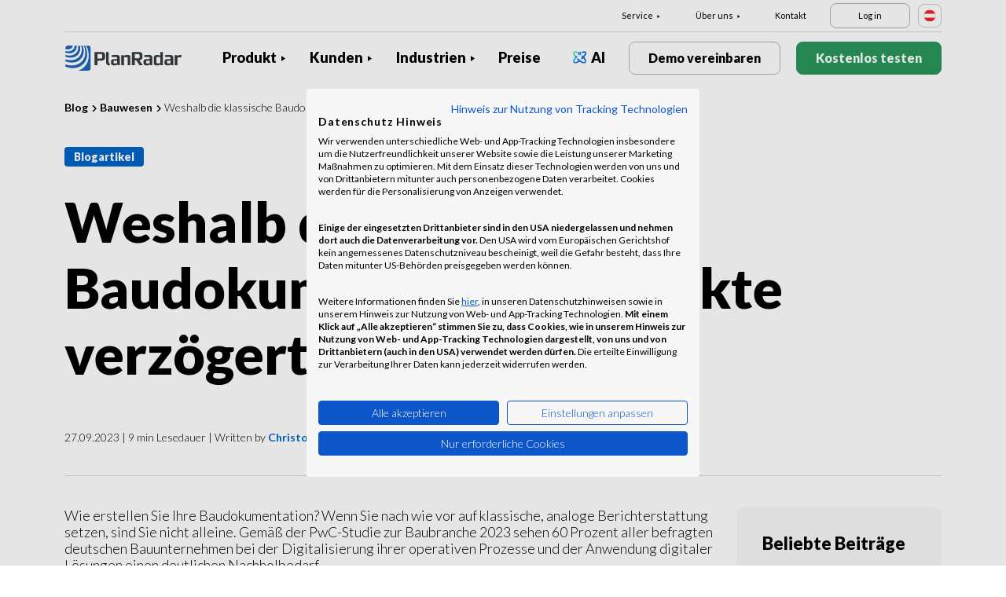

--- FILE ---
content_type: text/html; charset=UTF-8
request_url: https://www.planradar.com/at/baudokumentation-klassisch-vs-digital/
body_size: 23332
content:
<!doctype html>
<html lang="de-AT">
<head>
    <meta charset="utf-8">
<meta http-equiv="X-UA-Compatible" content="IE=edge">
<meta name="viewport" content="width=device-width, initial-scale=1, maximum-scale=1.0, user-scalable=no">
<link rel="icon" href="https://www.planradar.com/wp-content/themes/planradar/images/favicon.png" type="image/x-icon">
<link rel="icon" href="https://www.planradar.com/wp-content/themes/planradar/images/favicon.png" sizes="32x32"/>
<link rel="icon" href="https://www.planradar.com/wp-content/themes/planradar/images/favicon_192.png" sizes="192x192"/>
<link rel="apple-touch-icon-precomposed" href="https://www.planradar.com/wp-content/themes/planradar/images/favicon_apple.png"/>
<meta name="application-name" content="PlanRadar &#8211; AT">
<meta name="msapplication-starturl" content="https://www.planradar.com/at/">
<meta name="google-site-verification" content="J67aTejpaGyKRDLId5oDSxyrJAP5Y-TEZsH4pTI9Wg0" />
<link
    rel="preload"
    href="https://use.typekit.net/mux1saq.css"
    as="style"
    onload="this.onload=null;this.rel='stylesheet'"
/>
<link
    rel="preload"
    href="https://stackpath.bootstrapcdn.com/font-awesome/4.7.0/css/font-awesome.min.css"
    as="style"
    onload="this.onload=null;this.rel='stylesheet'"
/>
<noscript>
    <link
        href="https://use.typekit.net/mux1saq.css"
        rel="stylesheet"
        type="text/css"
    />
    <link
        href="https://stackpath.bootstrapcdn.com/font-awesome/4.7.0/css/font-awesome.min.css"
        rel="stylesheet"
        type="text/css"
    />
</noscript>
    <link rel="preconnect" href="https://fonts.googleapis.com">
    <link rel="preconnect" href="https://fonts.gstatic.com" crossorigin>
    
<meta name='robots' content='index, follow, max-image-preview:large, max-snippet:-1, max-video-preview:-1' />
<link rel="alternate" hreflang="de-de" href="https://www.planradar.com/de/baudokumentation-klassisch-vs-digital/" />
<link rel="alternate" hreflang="hr-hr" href="https://www.planradar.com/hr/gradevinska-dokumentacija-klasicna-vs-digitalna/" />
<link rel="alternate" hreflang="de-at" href="https://www.planradar.com/at/baudokumentation-klassisch-vs-digital/" />
<link rel="alternate" hreflang="de-ch" href="https://www.planradar.com/ch/baudokumentation-klassisch-vs-digital/" />

	<!-- This site is optimized with the Yoast SEO plugin v26.8 - https://yoast.com/product/yoast-seo-wordpress/ -->
	<meta name="description" content="Die klassische Erstellung von Bauberichten ist nicht mehr zeitgemäß. Plattformen für die digitale Baudokumentation schaffen Abhilfe." />
	<link rel="canonical" href="https://www.planradar.com/at/baudokumentation-klassisch-vs-digital/" />
	<meta property="og:locale" content="de_DE" />
	<meta property="og:type" content="article" />
	<meta property="og:title" content="Weshalb die klassische Baudokumentation Projekte verzögert - PlanRadar - AT" />
	<meta property="og:description" content="Die klassische Erstellung von Bauberichten ist nicht mehr zeitgemäß. Plattformen für die digitale Baudokumentation schaffen Abhilfe." />
	<meta property="og:url" content="https://www.planradar.com/at/baudokumentation-klassisch-vs-digital/" />
	<meta property="og:site_name" content="PlanRadar - AT" />
	<meta property="article:published_time" content="2023-09-27T10:08:25+00:00" />
	<meta property="article:modified_time" content="2023-10-27T10:15:06+00:00" />
	<meta property="og:image" content="https://planradar-website.s3.amazonaws.com/production/uploads/2023/05/Man-with-documentation-on-tablet.jpg" />
	<meta property="og:image:width" content="826" />
	<meta property="og:image:height" content="552" />
	<meta property="og:image:type" content="image/jpeg" />
	<meta name="author" content="Christoph Hagmann" />
	<meta name="twitter:card" content="summary_large_image" />
	<meta name="twitter:label1" content="Verfasst von" />
	<meta name="twitter:data1" content="Christoph Hagmann" />
	<meta name="twitter:label2" content="Geschätzte Lesezeit" />
	<meta name="twitter:data2" content="9 minutes" />
	<script type="application/ld+json" class="yoast-schema-graph">{"@context":"https://schema.org","@graph":[{"@type":"Article","@id":"https://www.planradar.com/at/baudokumentation-klassisch-vs-digital/#article","isPartOf":{"@id":"https://www.planradar.com/at/baudokumentation-klassisch-vs-digital/"},"author":{"name":"Christoph Hagmann","@id":"https://www.planradar.com/#/schema/person/bd0c4bb12b9857ea4bef47fe0a74bcb8"},"headline":"Weshalb die klassische Baudokumentation Projekte verzögert","datePublished":"2023-09-27T10:08:25+00:00","dateModified":"2023-10-27T10:15:06+00:00","mainEntityOfPage":{"@id":"https://www.planradar.com/at/baudokumentation-klassisch-vs-digital/"},"wordCount":1888,"publisher":{"@id":"https://www.planradar.com/#organization"},"image":{"@id":"https://www.planradar.com/at/baudokumentation-klassisch-vs-digital/#primaryimage"},"thumbnailUrl":"https://planradar-website.s3.amazonaws.com/production/uploads/2023/05/Man-with-documentation-on-tablet.jpg","articleSection":["Architektur","Bauwesen","Immobilien","Projektmanagement"],"inLanguage":"de-AT"},{"@type":"WebPage","@id":"https://www.planradar.com/at/baudokumentation-klassisch-vs-digital/","url":"https://www.planradar.com/at/baudokumentation-klassisch-vs-digital/","name":"Weshalb die klassische Baudokumentation Projekte verzögert - PlanRadar - AT","isPartOf":{"@id":"https://www.planradar.com/#website"},"primaryImageOfPage":{"@id":"https://www.planradar.com/at/baudokumentation-klassisch-vs-digital/#primaryimage"},"image":{"@id":"https://www.planradar.com/at/baudokumentation-klassisch-vs-digital/#primaryimage"},"thumbnailUrl":"https://planradar-website.s3.amazonaws.com/production/uploads/2023/05/Man-with-documentation-on-tablet.jpg","datePublished":"2023-09-27T10:08:25+00:00","dateModified":"2023-10-27T10:15:06+00:00","description":"Die klassische Erstellung von Bauberichten ist nicht mehr zeitgemäß. Plattformen für die digitale Baudokumentation schaffen Abhilfe.","breadcrumb":{"@id":"https://www.planradar.com/at/baudokumentation-klassisch-vs-digital/#breadcrumb"},"inLanguage":"de-AT","potentialAction":[{"@type":"ReadAction","target":["https://www.planradar.com/at/baudokumentation-klassisch-vs-digital/"]}]},{"@type":"ImageObject","inLanguage":"de-AT","@id":"https://www.planradar.com/at/baudokumentation-klassisch-vs-digital/#primaryimage","url":"https://planradar-website.s3.amazonaws.com/production/uploads/2023/05/Man-with-documentation-on-tablet.jpg","contentUrl":"https://planradar-website.s3.amazonaws.com/production/uploads/2023/05/Man-with-documentation-on-tablet.jpg","width":826,"height":552,"caption":"Site engineer on a construction site"},{"@type":"BreadcrumbList","@id":"https://www.planradar.com/at/baudokumentation-klassisch-vs-digital/#breadcrumb","itemListElement":[{"@type":"ListItem","position":1,"name":"Home","item":"https://www.planradar.com/at/"},{"@type":"ListItem","position":2,"name":"Weshalb die klassische Baudokumentation Projekte verzögert"}]},{"@type":"WebSite","@id":"https://www.planradar.com/#website","url":"https://www.planradar.com/","name":"PlanRadar - AT","description":"construction app and defect management software","publisher":{"@id":"https://www.planradar.com/#organization"},"potentialAction":[{"@type":"SearchAction","target":{"@type":"EntryPoint","urlTemplate":"https://www.planradar.com/?s={search_term_string}"},"query-input":{"@type":"PropertyValueSpecification","valueRequired":true,"valueName":"search_term_string"}}],"inLanguage":"de-AT"},{"@type":"Organization","@id":"https://www.planradar.com/#organization","name":"PlanRadar","url":"https://www.planradar.com/","logo":{"@type":"ImageObject","inLanguage":"de-AT","@id":"https://www.planradar.com/#/schema/logo/image/","url":"https://planradar-website.s3.amazonaws.com/production/uploads/2025/11/planradar_logo.png","contentUrl":"https://planradar-website.s3.amazonaws.com/production/uploads/2025/11/planradar_logo.png","width":192,"height":192,"caption":"PlanRadar"},"image":{"@id":"https://www.planradar.com/#/schema/logo/image/"}},{"@type":"Person","@id":"https://www.planradar.com/#/schema/person/bd0c4bb12b9857ea4bef47fe0a74bcb8","name":"Christoph Hagmann","description":"Christoph is a marketing all-rounder with a particular focus on the conception and preparation of web content. Together with the team of experts on the PlanRadar editorial team, he ensures that readers receive the right information at the right time. From valuable specialist articles and interviews with customers to international studies cited by specialist publications and leading media, he is responsible for content for professionals in the construction and real estate industry.","url":"https://www.planradar.com/at/author/c-hagmannplanradar-com/"}]}</script>
	<!-- / Yoast SEO plugin. -->


<link rel='dns-prefetch' href='//www.planradar.com' />
<link rel='dns-prefetch' href='//www.google.com' />
<link rel='dns-prefetch' href='//planradar-website.s3.amazonaws.com' />
<link href='https://fonts.gstatic.com' crossorigin rel='preconnect' />
<link rel="alternate" title="oEmbed (JSON)" type="application/json+oembed" href="https://www.planradar.com/at/wp-json/oembed/1.0/embed?url=https%3A%2F%2Fwww.planradar.com%2Fat%2Fbaudokumentation-klassisch-vs-digital%2F" />
<link rel="alternate" title="oEmbed (XML)" type="text/xml+oembed" href="https://www.planradar.com/at/wp-json/oembed/1.0/embed?url=https%3A%2F%2Fwww.planradar.com%2Fat%2Fbaudokumentation-klassisch-vs-digital%2F&#038;format=xml" />
<style id='wp-img-auto-sizes-contain-inline-css' type='text/css'>
img:is([sizes=auto i],[sizes^="auto," i]){contain-intrinsic-size:3000px 1500px}
/*# sourceURL=wp-img-auto-sizes-contain-inline-css */
</style>
<script type="text/javascript" id="wpml-cookie-js-extra">
/* <![CDATA[ */
var wpml_cookies = {"wp-wpml_current_language":{"value":"at","expires":1,"path":"/"}};
var wpml_cookies = {"wp-wpml_current_language":{"value":"at","expires":1,"path":"/"}};
//# sourceURL=wpml-cookie-js-extra
/* ]]> */
</script>
<script type="text/javascript" src="https://www.planradar.com/wp-content/plugins/sitepress-multilingual-cms/res/js/cookies/language-cookie.js?ver=486900" id="wpml-cookie-js" defer="defer" data-wp-strategy="defer"></script>
<link rel="https://api.w.org/" href="https://www.planradar.com/at/wp-json/" /><link rel="alternate" title="JSON" type="application/json" href="https://www.planradar.com/at/wp-json/wp/v2/posts/591105" /><link rel='shortlink' href='https://www.planradar.com/at/?p=591105' />
<meta name="generator" content="WPML ver:4.8.6 stt:74,65,81,22,9,71,37,1,4,3,66,67,23,25,27,80,79,38,40,42,44,45,49,77,10,46,2,73,72,53,76,75,69,70;" />
<link rel="stylesheet" href="https://www.planradar.com/wp-content/themes/planradar/style-2.4.445.css" type="text/css" media="all">

<script>
const loadScriptsTimer = setTimeout(loadScripts, 500);
const userInteractionEvents = ["mouseover","keydown","touchmove","touchstart"
];
userInteractionEvents.forEach(function (event) {
    window.addEventListener(event, triggerScriptLoader, {
        passive: true
    });
});

function triggerScriptLoader() {
    loadScripts();
    clearTimeout(loadScriptsTimer);
    userInteractionEvents.forEach(function (event) {
        window.removeEventListener(event, triggerScriptLoader, {
            passive: true
        });
    });
}
function loadScripts() {
    document.querySelectorAll("script[data-type='lazy']").forEach(function (elem) {
        elem.setAttribute("src", elem.getAttribute("data-src"));
    });
}
</script>    <title>Weshalb die klassische Baudokumentation Projekte verzögert - PlanRadar - AT</title>
<link data-rocket-preload as="style" href="https://fonts.googleapis.com/css2?family=Lato:wght@100;300;400;700;900&#038;display=swap" rel="preload">
<link href="https://fonts.googleapis.com/css2?family=Lato:wght@100;300;400;700;900&#038;display=swap" media="print" onload="this.media=&#039;all&#039;" rel="stylesheet">
<noscript data-wpr-hosted-gf-parameters=""><link rel="stylesheet" href="https://fonts.googleapis.com/css2?family=Lato:wght@100;300;400;700;900&#038;display=swap"></noscript>
    <script src="https://consent.cookiefirst.com/sites/planradar.com-c8bc3c75-fac9-4497-8061-847282bbe7a2/consent.js" data-language="de"></script>
<!-- cookiefirst Microsoft Ads consent mode -->
<script>
function handleConsentChange(e) {
    var consent = e.detail || {};
    var advertisingConsent = consent.advertising || null; // Get advertising consent from event detail

    // Set default Bing Ads consent to 'denied'
    window.uetq = window.uetq || [];
    window.uetq.push('consent', 'default', {
        'ad_storage': 'denied'
    });

    if (advertisingConsent === true) {
        // Bing Ads: Push Ads enabled
        window.uetq.push('consent', 'update', {
            'ad_storage': 'granted'
        });
    } else if (advertisingConsent === false || advertisingConsent === null) {
        // Bing Ads: Push Ads Disabled
        window.uetq.push('consent', 'update', {
            'ad_storage': 'denied'
        });
    } else {
        console.error("Unexpected advertising consent value:", advertisingConsent);
    }
}

// Add event listeners for cf_consent and cf_consent_loaded
window.addEventListener("cf_consent", handleConsentChange);
window.addEventListener("cf_consent_loaded", handleConsentChange);
</script>
<!-- Google Tag Manager -->
<script>(function(w,d,s,l,i){w[l]=w[l]||[];w[l].push({'gtm.start':
new Date().getTime(),event:'gtm.js'});var f=d.getElementsByTagName(s)[0],
j=d.createElement(s),dl=l!='dataLayer'?'&l='+l:'';j.async=true;j.src=
'https://www.googletagmanager.com/gtm.js?id='+i+dl;f.parentNode.insertBefore(j,f);
})(window,document,'script','dataLayer','GTM-MRD748M');</script>
<!-- End Google Tag Manager -->
<meta name="facebook-domain-verification" content="7b5yknug47860zlahz7vdfhcsymbyd" />
    <script>
      let CFinit = false;
      window.addEventListener("cf_init", function() {
        CFinit = true;
      });
    </script>
    <style id='wp-block-button-inline-css' type='text/css'>
.wp-block-button__link{align-content:center;box-sizing:border-box;cursor:pointer;display:inline-block;height:100%;text-align:center;word-break:break-word}.wp-block-button__link.aligncenter{text-align:center}.wp-block-button__link.alignright{text-align:right}:where(.wp-block-button__link){border-radius:9999px;box-shadow:none;padding:calc(.667em + 2px) calc(1.333em + 2px);text-decoration:none}.wp-block-button[style*=text-decoration] .wp-block-button__link{text-decoration:inherit}.wp-block-buttons>.wp-block-button.has-custom-width{max-width:none}.wp-block-buttons>.wp-block-button.has-custom-width .wp-block-button__link{width:100%}.wp-block-buttons>.wp-block-button.has-custom-font-size .wp-block-button__link{font-size:inherit}.wp-block-buttons>.wp-block-button.wp-block-button__width-25{width:calc(25% - var(--wp--style--block-gap, .5em)*.75)}.wp-block-buttons>.wp-block-button.wp-block-button__width-50{width:calc(50% - var(--wp--style--block-gap, .5em)*.5)}.wp-block-buttons>.wp-block-button.wp-block-button__width-75{width:calc(75% - var(--wp--style--block-gap, .5em)*.25)}.wp-block-buttons>.wp-block-button.wp-block-button__width-100{flex-basis:100%;width:100%}.wp-block-buttons.is-vertical>.wp-block-button.wp-block-button__width-25{width:25%}.wp-block-buttons.is-vertical>.wp-block-button.wp-block-button__width-50{width:50%}.wp-block-buttons.is-vertical>.wp-block-button.wp-block-button__width-75{width:75%}.wp-block-button.is-style-squared,.wp-block-button__link.wp-block-button.is-style-squared{border-radius:0}.wp-block-button.no-border-radius,.wp-block-button__link.no-border-radius{border-radius:0!important}:root :where(.wp-block-button .wp-block-button__link.is-style-outline),:root :where(.wp-block-button.is-style-outline>.wp-block-button__link){border:2px solid;padding:.667em 1.333em}:root :where(.wp-block-button .wp-block-button__link.is-style-outline:not(.has-text-color)),:root :where(.wp-block-button.is-style-outline>.wp-block-button__link:not(.has-text-color)){color:currentColor}:root :where(.wp-block-button .wp-block-button__link.is-style-outline:not(.has-background)),:root :where(.wp-block-button.is-style-outline>.wp-block-button__link:not(.has-background)){background-color:initial;background-image:none}
/*# sourceURL=https://www.planradar.com/wp-includes/blocks/button/style.min.css */
</style>
<style id='wp-block-heading-inline-css' type='text/css'>
h1:where(.wp-block-heading).has-background,h2:where(.wp-block-heading).has-background,h3:where(.wp-block-heading).has-background,h4:where(.wp-block-heading).has-background,h5:where(.wp-block-heading).has-background,h6:where(.wp-block-heading).has-background{padding:1.25em 2.375em}h1.has-text-align-left[style*=writing-mode]:where([style*=vertical-lr]),h1.has-text-align-right[style*=writing-mode]:where([style*=vertical-rl]),h2.has-text-align-left[style*=writing-mode]:where([style*=vertical-lr]),h2.has-text-align-right[style*=writing-mode]:where([style*=vertical-rl]),h3.has-text-align-left[style*=writing-mode]:where([style*=vertical-lr]),h3.has-text-align-right[style*=writing-mode]:where([style*=vertical-rl]),h4.has-text-align-left[style*=writing-mode]:where([style*=vertical-lr]),h4.has-text-align-right[style*=writing-mode]:where([style*=vertical-rl]),h5.has-text-align-left[style*=writing-mode]:where([style*=vertical-lr]),h5.has-text-align-right[style*=writing-mode]:where([style*=vertical-rl]),h6.has-text-align-left[style*=writing-mode]:where([style*=vertical-lr]),h6.has-text-align-right[style*=writing-mode]:where([style*=vertical-rl]){rotate:180deg}
/*# sourceURL=https://www.planradar.com/wp-includes/blocks/heading/style.min.css */
</style>
<style id='wp-block-buttons-inline-css' type='text/css'>
.wp-block-buttons{box-sizing:border-box}.wp-block-buttons.is-vertical{flex-direction:column}.wp-block-buttons.is-vertical>.wp-block-button:last-child{margin-bottom:0}.wp-block-buttons>.wp-block-button{display:inline-block;margin:0}.wp-block-buttons.is-content-justification-left{justify-content:flex-start}.wp-block-buttons.is-content-justification-left.is-vertical{align-items:flex-start}.wp-block-buttons.is-content-justification-center{justify-content:center}.wp-block-buttons.is-content-justification-center.is-vertical{align-items:center}.wp-block-buttons.is-content-justification-right{justify-content:flex-end}.wp-block-buttons.is-content-justification-right.is-vertical{align-items:flex-end}.wp-block-buttons.is-content-justification-space-between{justify-content:space-between}.wp-block-buttons.aligncenter{text-align:center}.wp-block-buttons:not(.is-content-justification-space-between,.is-content-justification-right,.is-content-justification-left,.is-content-justification-center) .wp-block-button.aligncenter{margin-left:auto;margin-right:auto;width:100%}.wp-block-buttons[style*=text-decoration] .wp-block-button,.wp-block-buttons[style*=text-decoration] .wp-block-button__link{text-decoration:inherit}.wp-block-buttons.has-custom-font-size .wp-block-button__link{font-size:inherit}.wp-block-buttons .wp-block-button__link{width:100%}.wp-block-button.aligncenter{text-align:center}
/*# sourceURL=https://www.planradar.com/wp-includes/blocks/buttons/style.min.css */
</style>
<style id='wp-block-paragraph-inline-css' type='text/css'>
.is-small-text{font-size:.875em}.is-regular-text{font-size:1em}.is-large-text{font-size:2.25em}.is-larger-text{font-size:3em}.has-drop-cap:not(:focus):first-letter{float:left;font-size:8.4em;font-style:normal;font-weight:100;line-height:.68;margin:.05em .1em 0 0;text-transform:uppercase}body.rtl .has-drop-cap:not(:focus):first-letter{float:none;margin-left:.1em}p.has-drop-cap.has-background{overflow:hidden}:root :where(p.has-background){padding:1.25em 2.375em}:where(p.has-text-color:not(.has-link-color)) a{color:inherit}p.has-text-align-left[style*="writing-mode:vertical-lr"],p.has-text-align-right[style*="writing-mode:vertical-rl"]{rotate:180deg}
/*# sourceURL=https://www.planradar.com/wp-includes/blocks/paragraph/style.min.css */
</style>
<style id='global-styles-inline-css' type='text/css'>
:root{--wp--preset--aspect-ratio--square: 1;--wp--preset--aspect-ratio--4-3: 4/3;--wp--preset--aspect-ratio--3-4: 3/4;--wp--preset--aspect-ratio--3-2: 3/2;--wp--preset--aspect-ratio--2-3: 2/3;--wp--preset--aspect-ratio--16-9: 16/9;--wp--preset--aspect-ratio--9-16: 9/16;--wp--preset--color--black: #000000;--wp--preset--color--cyan-bluish-gray: #abb8c3;--wp--preset--color--white: #ffffff;--wp--preset--color--pale-pink: #f78da7;--wp--preset--color--vivid-red: #cf2e2e;--wp--preset--color--luminous-vivid-orange: #ff6900;--wp--preset--color--luminous-vivid-amber: #fcb900;--wp--preset--color--light-green-cyan: #7bdcb5;--wp--preset--color--vivid-green-cyan: #00d084;--wp--preset--color--pale-cyan-blue: #8ed1fc;--wp--preset--color--vivid-cyan-blue: #0693e3;--wp--preset--color--vivid-purple: #9b51e0;--wp--preset--gradient--vivid-cyan-blue-to-vivid-purple: linear-gradient(135deg,rgb(6,147,227) 0%,rgb(155,81,224) 100%);--wp--preset--gradient--light-green-cyan-to-vivid-green-cyan: linear-gradient(135deg,rgb(122,220,180) 0%,rgb(0,208,130) 100%);--wp--preset--gradient--luminous-vivid-amber-to-luminous-vivid-orange: linear-gradient(135deg,rgb(252,185,0) 0%,rgb(255,105,0) 100%);--wp--preset--gradient--luminous-vivid-orange-to-vivid-red: linear-gradient(135deg,rgb(255,105,0) 0%,rgb(207,46,46) 100%);--wp--preset--gradient--very-light-gray-to-cyan-bluish-gray: linear-gradient(135deg,rgb(238,238,238) 0%,rgb(169,184,195) 100%);--wp--preset--gradient--cool-to-warm-spectrum: linear-gradient(135deg,rgb(74,234,220) 0%,rgb(151,120,209) 20%,rgb(207,42,186) 40%,rgb(238,44,130) 60%,rgb(251,105,98) 80%,rgb(254,248,76) 100%);--wp--preset--gradient--blush-light-purple: linear-gradient(135deg,rgb(255,206,236) 0%,rgb(152,150,240) 100%);--wp--preset--gradient--blush-bordeaux: linear-gradient(135deg,rgb(254,205,165) 0%,rgb(254,45,45) 50%,rgb(107,0,62) 100%);--wp--preset--gradient--luminous-dusk: linear-gradient(135deg,rgb(255,203,112) 0%,rgb(199,81,192) 50%,rgb(65,88,208) 100%);--wp--preset--gradient--pale-ocean: linear-gradient(135deg,rgb(255,245,203) 0%,rgb(182,227,212) 50%,rgb(51,167,181) 100%);--wp--preset--gradient--electric-grass: linear-gradient(135deg,rgb(202,248,128) 0%,rgb(113,206,126) 100%);--wp--preset--gradient--midnight: linear-gradient(135deg,rgb(2,3,129) 0%,rgb(40,116,252) 100%);--wp--preset--font-size--small: 13px;--wp--preset--font-size--medium: 20px;--wp--preset--font-size--large: 36px;--wp--preset--font-size--x-large: 42px;--wp--preset--spacing--20: 0.44rem;--wp--preset--spacing--30: 0.67rem;--wp--preset--spacing--40: 1rem;--wp--preset--spacing--50: 1.5rem;--wp--preset--spacing--60: 2.25rem;--wp--preset--spacing--70: 3.38rem;--wp--preset--spacing--80: 5.06rem;--wp--preset--shadow--natural: 6px 6px 9px rgba(0, 0, 0, 0.2);--wp--preset--shadow--deep: 12px 12px 50px rgba(0, 0, 0, 0.4);--wp--preset--shadow--sharp: 6px 6px 0px rgba(0, 0, 0, 0.2);--wp--preset--shadow--outlined: 6px 6px 0px -3px rgb(255, 255, 255), 6px 6px rgb(0, 0, 0);--wp--preset--shadow--crisp: 6px 6px 0px rgb(0, 0, 0);}:where(.is-layout-flex){gap: 0.5em;}:where(.is-layout-grid){gap: 0.5em;}body .is-layout-flex{display: flex;}.is-layout-flex{flex-wrap: wrap;align-items: center;}.is-layout-flex > :is(*, div){margin: 0;}body .is-layout-grid{display: grid;}.is-layout-grid > :is(*, div){margin: 0;}:where(.wp-block-columns.is-layout-flex){gap: 2em;}:where(.wp-block-columns.is-layout-grid){gap: 2em;}:where(.wp-block-post-template.is-layout-flex){gap: 1.25em;}:where(.wp-block-post-template.is-layout-grid){gap: 1.25em;}.has-black-color{color: var(--wp--preset--color--black) !important;}.has-cyan-bluish-gray-color{color: var(--wp--preset--color--cyan-bluish-gray) !important;}.has-white-color{color: var(--wp--preset--color--white) !important;}.has-pale-pink-color{color: var(--wp--preset--color--pale-pink) !important;}.has-vivid-red-color{color: var(--wp--preset--color--vivid-red) !important;}.has-luminous-vivid-orange-color{color: var(--wp--preset--color--luminous-vivid-orange) !important;}.has-luminous-vivid-amber-color{color: var(--wp--preset--color--luminous-vivid-amber) !important;}.has-light-green-cyan-color{color: var(--wp--preset--color--light-green-cyan) !important;}.has-vivid-green-cyan-color{color: var(--wp--preset--color--vivid-green-cyan) !important;}.has-pale-cyan-blue-color{color: var(--wp--preset--color--pale-cyan-blue) !important;}.has-vivid-cyan-blue-color{color: var(--wp--preset--color--vivid-cyan-blue) !important;}.has-vivid-purple-color{color: var(--wp--preset--color--vivid-purple) !important;}.has-black-background-color{background-color: var(--wp--preset--color--black) !important;}.has-cyan-bluish-gray-background-color{background-color: var(--wp--preset--color--cyan-bluish-gray) !important;}.has-white-background-color{background-color: var(--wp--preset--color--white) !important;}.has-pale-pink-background-color{background-color: var(--wp--preset--color--pale-pink) !important;}.has-vivid-red-background-color{background-color: var(--wp--preset--color--vivid-red) !important;}.has-luminous-vivid-orange-background-color{background-color: var(--wp--preset--color--luminous-vivid-orange) !important;}.has-luminous-vivid-amber-background-color{background-color: var(--wp--preset--color--luminous-vivid-amber) !important;}.has-light-green-cyan-background-color{background-color: var(--wp--preset--color--light-green-cyan) !important;}.has-vivid-green-cyan-background-color{background-color: var(--wp--preset--color--vivid-green-cyan) !important;}.has-pale-cyan-blue-background-color{background-color: var(--wp--preset--color--pale-cyan-blue) !important;}.has-vivid-cyan-blue-background-color{background-color: var(--wp--preset--color--vivid-cyan-blue) !important;}.has-vivid-purple-background-color{background-color: var(--wp--preset--color--vivid-purple) !important;}.has-black-border-color{border-color: var(--wp--preset--color--black) !important;}.has-cyan-bluish-gray-border-color{border-color: var(--wp--preset--color--cyan-bluish-gray) !important;}.has-white-border-color{border-color: var(--wp--preset--color--white) !important;}.has-pale-pink-border-color{border-color: var(--wp--preset--color--pale-pink) !important;}.has-vivid-red-border-color{border-color: var(--wp--preset--color--vivid-red) !important;}.has-luminous-vivid-orange-border-color{border-color: var(--wp--preset--color--luminous-vivid-orange) !important;}.has-luminous-vivid-amber-border-color{border-color: var(--wp--preset--color--luminous-vivid-amber) !important;}.has-light-green-cyan-border-color{border-color: var(--wp--preset--color--light-green-cyan) !important;}.has-vivid-green-cyan-border-color{border-color: var(--wp--preset--color--vivid-green-cyan) !important;}.has-pale-cyan-blue-border-color{border-color: var(--wp--preset--color--pale-cyan-blue) !important;}.has-vivid-cyan-blue-border-color{border-color: var(--wp--preset--color--vivid-cyan-blue) !important;}.has-vivid-purple-border-color{border-color: var(--wp--preset--color--vivid-purple) !important;}.has-vivid-cyan-blue-to-vivid-purple-gradient-background{background: var(--wp--preset--gradient--vivid-cyan-blue-to-vivid-purple) !important;}.has-light-green-cyan-to-vivid-green-cyan-gradient-background{background: var(--wp--preset--gradient--light-green-cyan-to-vivid-green-cyan) !important;}.has-luminous-vivid-amber-to-luminous-vivid-orange-gradient-background{background: var(--wp--preset--gradient--luminous-vivid-amber-to-luminous-vivid-orange) !important;}.has-luminous-vivid-orange-to-vivid-red-gradient-background{background: var(--wp--preset--gradient--luminous-vivid-orange-to-vivid-red) !important;}.has-very-light-gray-to-cyan-bluish-gray-gradient-background{background: var(--wp--preset--gradient--very-light-gray-to-cyan-bluish-gray) !important;}.has-cool-to-warm-spectrum-gradient-background{background: var(--wp--preset--gradient--cool-to-warm-spectrum) !important;}.has-blush-light-purple-gradient-background{background: var(--wp--preset--gradient--blush-light-purple) !important;}.has-blush-bordeaux-gradient-background{background: var(--wp--preset--gradient--blush-bordeaux) !important;}.has-luminous-dusk-gradient-background{background: var(--wp--preset--gradient--luminous-dusk) !important;}.has-pale-ocean-gradient-background{background: var(--wp--preset--gradient--pale-ocean) !important;}.has-electric-grass-gradient-background{background: var(--wp--preset--gradient--electric-grass) !important;}.has-midnight-gradient-background{background: var(--wp--preset--gradient--midnight) !important;}.has-small-font-size{font-size: var(--wp--preset--font-size--small) !important;}.has-medium-font-size{font-size: var(--wp--preset--font-size--medium) !important;}.has-large-font-size{font-size: var(--wp--preset--font-size--large) !important;}.has-x-large-font-size{font-size: var(--wp--preset--font-size--x-large) !important;}
/*# sourceURL=global-styles-inline-css */
</style>
<link rel='stylesheet' id='wp-block-library-css' href='https://www.planradar.com/wp-includes/css/dist/block-library/style.min.css?ver=6.9' type='text/css' media='all' />
<style id='wp-block-library-inline-css' type='text/css'>
/*wp_block_styles_on_demand_placeholder:69798ee028657*/
/*# sourceURL=wp-block-library-inline-css */
</style>
<style id='block-style-variation-styles-inline-css' type='text/css'>
:root :where(.wp-block-button.is-style-outline--1 .wp-block-button__link){background: transparent none;border-color: currentColor;border-width: 2px;border-style: solid;color: currentColor;padding-top: 0.667em;padding-right: 1.33em;padding-bottom: 0.667em;padding-left: 1.33em;}
/*# sourceURL=block-style-variation-styles-inline-css */
</style>
<style id='core-block-supports-inline-css' type='text/css'>
.wp-container-core-buttons-is-layout-16018d1d{justify-content:center;}
/*# sourceURL=core-block-supports-inline-css */
</style>
<meta name="generator" content="WP Rocket 3.20.3" data-wpr-features="wpr_desktop" /></head>
<body class="main-body at live" itemscope itemtype="https://schema.org/WebPage">
<!-- Google Tag Manager (noscript) -->
<noscript><iframe src="https://www.googletagmanager.com/ns.html?id=GTM-MRD748M"
height="0" width="0" style="display:none;visibility:hidden"></iframe></noscript>
<!-- End Google Tag Manager (noscript) -->


    <header data-rocket-location-hash="2a89341fefd0155df4d7cfe2b2e54b3a" class="site-header">
        <div data-rocket-location-hash="a903cbeab74c5c15bc8712893d644991" class="header-menu ">
            <div data-rocket-location-hash="84c5aa251b5f5b27dda61f4317ede828" class="container d-none d-xl-block">	
                <div class="supporting-menu">
                    <ul id="menu-supporting-menu-at" class="menu"><li id="menu-item-37403" class="menu-item menu-item-type-custom menu-item-object-custom menu-item-has-children menu-item-37403"><a href="#" class="menu-item-link">Service</a><ul class="sub-menu">	<li id="menu-item-37413" class="menu-item menu-item-type-post_type menu-item-object-quick-start-guides menu-item-37413"><a href="https://www.planradar.com/at/kurzanleitungen/willkommen/" class="menu-item-link">Kurzanleitungen</a></li>	<li id="menu-item-210665" class="menu-item menu-item-type-custom menu-item-object-custom menu-item-210665"><a href="https://help.planradar.com/hc" class="menu-item-link">HelpCenter</a></li>	<li id="menu-item-37414" class="menu-item menu-item-type-post_type menu-item-object-page menu-item-37414"><a href="https://www.planradar.com/at/blog/" class="menu-item-link">Blog</a></li>	<li id="menu-item-383642" class="menu-item menu-item-type-post_type menu-item-object-page menu-item-383642"><a href="https://www.planradar.com/at/veranstaltungen/" class="menu-item-link">Veranstaltungen</a></li>	<li id="menu-item-37418" class="menu-item menu-item-type-post_type menu-item-object-page menu-item-37418"><a href="https://www.planradar.com/at/produkt/technologieintegration/" class="menu-item-link">Technologieintegration</a></li>	<li id="menu-item-37415" class="menu-item menu-item-type-post_type menu-item-object-page menu-item-37415"><a href="https://www.planradar.com/at/sicherheit-und-datenschutz-bei-planradar/" class="menu-item-link">Sicherheit und Datenschutz</a></li></ul></li><li id="menu-item-37420" class="menu-item menu-item-type-custom menu-item-object-custom menu-item-has-children menu-item-37420"><a href="#" class="menu-item-link">Über uns</a><ul class="sub-menu">	<li id="menu-item-37439" class="menu-item menu-item-type-post_type menu-item-object-page menu-item-37439"><a href="https://www.planradar.com/at/kontakt/" class="menu-item-link">Kontakt</a></li>	<li id="menu-item-37438" class="menu-item menu-item-type-post_type menu-item-object-page menu-item-37438"><a href="https://www.planradar.com/at/karriere/" class="menu-item-link">Karriere</a></li>	<li id="menu-item-37437" class="menu-item menu-item-type-post_type menu-item-object-page menu-item-37437"><a href="https://www.planradar.com/at/ueber-uns/" class="menu-item-link">Über uns</a></li>	<li id="menu-item-37442" class="menu-item menu-item-type-post_type menu-item-object-page menu-item-37442"><a href="https://www.planradar.com/at/das-team-kennenlernen/" class="menu-item-link">Team</a></li>	<li id="menu-item-37440" class="menu-item menu-item-type-post_type menu-item-object-page menu-item-37440"><a href="https://www.planradar.com/at/presse/" class="menu-item-link">Presse</a></li>	<li id="menu-item-67132" class="menu-item menu-item-type-custom menu-item-object-custom menu-item-67132"><a href="https://www.planradar.com/at/partners/" class="menu-item-link">Growth Partners</a></li></ul></li><li id="menu-item-37443" class="menu-item menu-item-type-post_type menu-item-object-page menu-item-37443"><a href="https://www.planradar.com/at/kontakt/" class="menu-item-link">Kontakt</a></li><li id="menu-item-37444" class="login-btn d-none d-xl-inline-block menu-item menu-item-type-custom menu-item-object-custom menu-item-37444"><a href="https://planradar.com/dr/switch_language/de?redirect=/login&#038;_ga=2.8393909.1278545698.1654580814-523636872.1644923780" class="menu-item-link">Log in</a></li></ul>                        <div class="lang-switcher" data-lang="Österreich">
                            <img src="https://www.planradar.com/wp-content/themes/planradar/images/flags/at.svg" alt="at" width="16" height="16">
                        </div>
                                    </div>
            </div>
            <div data-rocket-location-hash="1157e9ee47991cc157d4037268138b5d" class="main-menu">
                <div data-rocket-location-hash="86e7759ebf0c59d073be9e2ac56e107d" class="container">	
                    <div class="site-branding">
                                                <a href="https://www.planradar.com/at/" class="logo" aria-label="PlanRadar - AT"></a>
                    </div><!-- .site-branding -->
                    <div class="main-nav">
                                                <nav id="site-navigation" class="main-navigation d-none d-xl-block">
                            <ul id="menu-main-menu-at" class="menu"><li id="menu-item-37382" class="product-menu-2 menu-item menu-item-type-post_type menu-item-object-page menu-item-has-children menu-item-37382"><a href="https://www.planradar.com/at/plattform/" class="menu-item-link">Produkt</a><ul class="sub-menu">	<li id="menu-item-277370" class="product-submenu-3 menu-item menu-item-type-custom menu-item-object-custom menu-item-has-children menu-item-277370"><a href="#" class="menu-item-link">Lösungen</a>	<ul class="sub-menu">		<li id="menu-item-249470" class="d-xl-none menu-item menu-item-type-post_type menu-item-object-page menu-item-249470"><a href="https://www.planradar.com/at/plattform/" class="menu-item-link">PlanRadar Platform</a></li>		<li id="menu-item-37384" class="menu-item menu-item-type-post_type menu-item-object-page menu-item-37384"><a href="https://www.planradar.com/at/produkt/baumanagement-software/" class="menu-item-link">Baumanagement<div class="menu-item-description"> <p>Dokumentieren, Kommunizieren und Berichten <br />in der gesamten Bauphase.</p></div></a></li>		<li id="menu-item-37383" class="menu-item menu-item-type-post_type menu-item-object-page menu-item-37383"><a href="https://www.planradar.com/at/produkt/immobilienverwaltungssoftware/" class="menu-item-link">Immobilienverwaltung<div class="menu-item-description"> <p>Digitales Asset und Property Managment für <br />verbesserte Produktivität.</p></div></a></li>		<li id="menu-item-37390" class="d-none d-xl-block menu-item menu-item-type-post_type menu-item-object-page menu-item-37390"><a href="https://www.planradar.com/at/plattform/" class="menu-item-link">PlanRadar Plattform<div class="menu-item-description"> <p>Verwalten Sie Projekte über den gesamten Lebenszyklus von Gebäuden </p> </div></a></li>	</ul></li>	<li id="menu-item-277371" class="product-submenu-2 menu-item menu-item-type-custom menu-item-object-custom menu-item-has-children menu-item-277371"><a href="#" class="menu-item-link">Plattform-Funktionen</a>	<ul class="sub-menu">		<li id="menu-item-37386" class="menu-item menu-item-type-post_type menu-item-object-page menu-item-37386"><a href="https://www.planradar.com/at/produkt/planmanagement/" class="menu-item-link">Pläne und BIM Modelle<div class="menu-item-description"><p>Die Verbindung zwischen Planungs-<br />und Bauphase.</p> </div></a></li>		<li id="menu-item-37385" class="menu-item menu-item-type-post_type menu-item-object-page menu-item-37385"><a href="https://www.planradar.com/at/produkt/dokumentenmanagement/" class="menu-item-link">Dokumentenmanagement<div class="menu-item-description"> <p>Organisieren, Updaten und Teilen von Projekt <br />Dokumenten &#038; Plänen an einem Ort.</p></div></a></li>		<li id="menu-item-37387" class="menu-item menu-item-type-post_type menu-item-object-page menu-item-37387"><a href="https://www.planradar.com/at/produkt/projektanalysen/" class="menu-item-link">Berichte &#038; Echtzeit-Einblicke<div class="menu-item-description"> <p>Baufortschrittsberichte, Projektauswertungen und <br />Analysen mit Echtzeitdaten.</p></div></a></li>		<li id="menu-item-277373" class="menu-item menu-item-type-post_type menu-item-object-page menu-item-277373"><a href="https://www.planradar.com/at/bauzeitenplanung/" class="menu-item-link">Bauzeitenplan<div class="menu-item-description"><p>Verwalten Sie Gantt-Bauzeitenpläne mit Echtzeit-Updates von der Baustelle aus</p></div></a></li>		<li id="menu-item-37389" class="menu-item menu-item-type-post_type menu-item-object-page menu-item-37389"><a href="https://www.planradar.com/at/produkt/technologieintegration/" class="menu-item-link">Technologieintegration</a></li>		<li id="menu-item-37388" class="menu-item menu-item-type-post_type menu-item-object-page menu-item-37388"><a href="https://www.planradar.com/at/sicherheit-und-datenschutz-bei-planradar/" class="menu-item-link">Sicherheit &#038; Datenschutz</a></li>	</ul></li>	<li id="menu-item-707361" class="product-submenu-1 menu-item menu-item-type-custom menu-item-object-custom menu-item-has-children menu-item-707361"><a href="#" class="menu-item-link">Visuelle Baustellen-Dokumentation</a>	<ul class="sub-menu">		<li id="menu-item-707362" class="menu_thumb menu-item menu-item-type-post_type menu-item-object-page menu-item-707362"><a href="https://www.planradar.com/at/produkt/siteview/" class="menu-item-link">SiteView<div class="menu-item-description"> <div class="thumb"><p>360°-Realitäts-</br>erfassung</p><span>Mehr erfahren</span><img src="https://planradar-website.s3.amazonaws.com/production/uploads/2024/12/Image.png" /></div></div></a></li>	</ul></li></ul></li><li id="menu-item-37393" class="menu-item menu-item-type-post_type menu-item-object-page menu-item-has-children menu-item-37393"><a href="https://www.planradar.com/at/kunden/" class="menu-item-link">Kunden</a><ul class="sub-menu">	<li id="menu-item-236968" class="d-xl-none menu-item menu-item-type-post_type menu-item-object-page menu-item-236968"><a href="https://www.planradar.com/at/kunden/" class="menu-item-link">Überblick</a></li>	<li id="menu-item-37396" class="menu-item menu-item-type-post_type menu-item-object-page menu-item-37396"><a href="https://www.planradar.com/at/kunden/generalunternehmen/" class="menu-item-link">Bauunternehmer</a></li>	<li id="menu-item-255477" class="menu-item menu-item-type-post_type menu-item-object-page menu-item-255477"><a href="https://www.planradar.com/at/kunden/entwickler-eigentuemer/" class="menu-item-link">Projektentwickler &#038; Eigentümer</a></li>	<li id="menu-item-37397" class="menu-item menu-item-type-post_type menu-item-object-page menu-item-37397"><a href="https://www.planradar.com/at/kunden/facility-management-software/" class="menu-item-link">Facility Manager</a></li>	<li id="menu-item-645324" class="menu-item menu-item-type-custom menu-item-object-custom menu-item-645324"><a href="https://www.planradar.com/at/kunden/fachunternehmen/" class="menu-item-link">Fachunternehmen</a></li>	<li id="menu-item-645327" class="menu-item menu-item-type-custom menu-item-object-custom menu-item-645327"><a href="https://www.planradar.com/at/kunden/baumanagement-bauaufsicht/" class="menu-item-link">Baumanagement</a></li>	<li id="menu-item-37394" class="menu-item menu-item-type-post_type menu-item-object-page menu-item-37394"><a href="https://www.planradar.com/at/kunden/architektur-projektmanagement-software/" class="menu-item-link">Architekten</a></li></ul></li><li id="menu-item-26067" class="industry-menu menu-item menu-item-type-custom menu-item-object-custom menu-item-has-children menu-item-26067"><a href="#" class="menu-item-link">Industrien</a><ul class="sub-menu">	<li id="menu-item-645328" class="industry-submenu menu-item menu-item-type-custom menu-item-object-custom menu-item-has-children menu-item-645328"><a href="#" class="menu-item-link">LÖSUNGEN</a>	<ul class="sub-menu">		<li id="menu-item-211971" class="menu-item menu-item-type-custom menu-item-object-custom menu-item-211971"><a href="/at/produkt/baumanagement-software/" class="menu-item-link">Bauwesen<div class="menu-item-description"><p>Verfolgen Sie den Projektfortschritt und vernetzen Sie Ihr Team für eine hochqualitative Ausführung.</p></div></a></li>		<li id="menu-item-211972" class="menu-item menu-item-type-custom menu-item-object-custom menu-item-211972"><a href="https://www.planradar.com/at/kunden/developers-and-owners/" class="menu-item-link">Immobilienverwaltung<div class="menu-item-description"><p>Digitalisieren Sie Ihr Immobilienportfolio. Volle Flexibilität für alle Märkte und Portfoliogrößen.</p></div></a></li>		<li id="menu-item-211973" class="menu-item menu-item-type-custom menu-item-object-custom menu-item-211973"><a href="/at/kunden/facility-management-software/" class="menu-item-link">Facility Management<div class="menu-item-description"><p>Verwalten Sie Aufgaben, Inspektionen und Wartungsarbeiten auf einer Plattform.</p></div></a></li>	</ul></li>	<li id="menu-item-645331" class="industry-submenu menu-item menu-item-type-custom menu-item-object-custom menu-item-has-children menu-item-645331"><a href="#" class="menu-item-link">Industrien</a>	<ul class="sub-menu">		<li id="menu-item-26075" class="menu-item menu-item-type-post_type menu-item-object-page menu-item-26075"><a href="https://www.planradar.com/at/industrien/einzelhandel/" class="menu-item-link">Einzelhandel<div class="menu-item-description">  Verwalten Sie Ausstattung, Wartung, Reparaturen und mehr an einem Ort.</div></a></li>		<li id="menu-item-26070" class="menu-item menu-item-type-post_type menu-item-object-page menu-item-26070"><a href="https://www.planradar.com/at/industrien/infrastruktur/" class="menu-item-link">Infrastruktur<div class="menu-item-description">  Stellen Sie Infrastrukturprojekte pünktlich und budgetgerecht fertig.</div></a></li>		<li id="menu-item-26074" class="menu-item menu-item-type-post_type menu-item-object-page menu-item-26074"><a href="https://www.planradar.com/at/industrien/gastgewerbe/" class="menu-item-link">Gastgewerbe<div class="menu-item-description">  Effizientes Property Management für Hotels, Restaurants und Freizeitanbieter.</div></a></li>		<li id="menu-item-26069" class="menu-item menu-item-type-post_type menu-item-object-page menu-item-26069"><a href="https://www.planradar.com/at/industrien/oeffentlicher-sektor/" class="menu-item-link">Öffentlicher Sektor<div class="menu-item-description">  Unterstützen Sie den Bau und Betrieb von öffentlichen Einrichtungen. Alle Lösungen anzeigen.</div></a></li>		<li id="menu-item-26073" class="menu-item menu-item-type-post_type menu-item-object-page menu-item-26073"><a href="https://www.planradar.com/at/industrien/bueros/" class="menu-item-link">Büros<div class="menu-item-description">  Optimieren Sie Wartungs- und Arbeitsschutzinspektionen. Alle Lösungen anzeigen.</div></a></li>		<li id="menu-item-26068" class="menu-item menu-item-type-post_type menu-item-object-page menu-item-26068"><a href="https://www.planradar.com/at/industrien/mobilitaet-transport/" class="menu-item-link">Mobilität &#038; Transport<div class="menu-item-description">  Effiziente Verwaltung und Wartung von Flotten und Fahrzeugen.</div></a></li>		<li id="menu-item-26072" class="menu-item menu-item-type-post_type menu-item-object-page menu-item-26072"><a href="https://www.planradar.com/at/industrien/industriebau/" class="menu-item-link">Industriebau<div class="menu-item-description">  Effizientes Bauen, Warten und Sanieren für Industrieprojekte.</div></a></li>		<li id="menu-item-32421" class="menu-item menu-item-type-post_type menu-item-object-page menu-item-32421"><a href="https://www.planradar.com/at/industrien/brandschutzsoftware/" class="menu-item-link">Brandschutz<div class="menu-item-description">  Digitalisieren und optimieren Sie Prozesse rund um Brandschutzbegehungen.</div></a></li>		<li id="menu-item-26071" class="menu-item menu-item-type-post_type menu-item-object-page menu-item-26071"><a href="https://www.planradar.com/at/industrien/wohnungsbau/" class="menu-item-link">Wohnungsbau<div class="menu-item-description">  Wohnimmobilien nahtlos planen, bauen, übergeben und renovieren.</div></a></li>		<li id="menu-item-645333" class="menu-item menu-item-type-custom menu-item-object-custom menu-item-645333"><a href="https://www.planradar.com/at/industrien/innenausbau-software/" class="menu-item-link">Innenausbau</a></li>		<li id="menu-item-645334" class="menu-item menu-item-type-custom menu-item-object-custom menu-item-645334"><a href="https://www.planradar.com/at/industrien/gesundheitseinrichtungen/" class="menu-item-link">Gesundheitswesen</a></li>		<li id="menu-item-652163" class="menu-item menu-item-type-post_type menu-item-object-page menu-item-652163"><a href="https://www.planradar.com/at/industrien/fertigteilbau/" class="menu-item-link">Vorfertigung</a></li>	</ul></li></ul></li><li id="menu-item-37402" class="menu-item menu-item-type-post_type menu-item-object-page menu-item-37402"><a href="https://www.planradar.com/at/preise/" class="menu-item-link">Preise</a></li><li id="menu-item-747345" class="ai menu-item menu-item-type-custom menu-item-object-custom menu-item-747345"><a href="https://www.planradar.com/at/planradar-ai-assistent/" class="menu-item-link">AI</a></li></ul>                        </nav><!-- #site-navigation -->
                        
                        <div class="main-nav-btns">
                                                        <a class="pr-btn pr-white-outline-btn pr-demo-btn d-none d-xl-block" href="/at/buchen-sie-eine-produkt-praesentation/" target="_self">Demo vereinbaren</a>
                                                        <a class="pr-btn pr-primary-btn pr-signup-btn d-none d-md-block" href="/at/registration/" target="_self">Kostenlos testen</a>
                                                            <a class="pr-btn pr-white-outline-btn pr-login-mobile-btn d-none d-md-block d-xl-none" href="https://planradar.com/login/" target="_self">Log In</a>
                                                                <a class="pr-btn pr-white-outline-btn pr-phone-btn d-block d-xl-none" href="tel:+43 720 517 135" aria-label="Call PlanRadar"><span class="telnum_icon"></span></a>
                                                                <a class="pr-btn pr-white-outline-btn menu-btn d-block d-xl-none" href="javascript:void(0);">Menü</a>
                                                    </div>
                        
                    </div>
                </div>
            </div>
        </div>
        <div data-rocket-location-hash="12dc84247852353ab3426223fdde4356" class="mobile-menu collapse navbar-collapse">
            <div data-rocket-location-hash="b90db6fc41a043c404f52d08e8faf8e0" class="clearfix">
                <a href="https://www.planradar.com/at/" class="logo d-block d-md-none"></a>
                <div class="lang-switcher d-none d-md-flex" data-lang="Österreich">
                    <img src="https://www.planradar.com/wp-content/themes/planradar/images/flags/at.svg" alt="Österreich" width="24" height="24">
                    <span>Österreich</span>
                </div>
                <div class="close_popup close-menu">
                    <span class="icon-closen"></span>
                </div>
            </div>
            <div data-rocket-location-hash="40240efeeba6361dbcab9533cc9f739d" class="mobile-nav">
                <nav class="mobile-main-menu">
                <ul id="menu-main-menu-at-1" class="menu"><li class="product-menu-2 menu-item menu-item-type-post_type menu-item-object-page menu-item-has-children menu-item-37382"><a href="https://www.planradar.com/at/plattform/" class="menu-item-link">Produkt</a><ul class="sub-menu">	<li class="product-submenu-3 menu-item menu-item-type-custom menu-item-object-custom menu-item-has-children menu-item-277370"><a href="#" class="menu-item-link">Lösungen</a>	<ul class="sub-menu">		<li class="d-xl-none menu-item menu-item-type-post_type menu-item-object-page menu-item-249470"><a href="https://www.planradar.com/at/plattform/" class="menu-item-link">PlanRadar Platform</a></li>		<li class="menu-item menu-item-type-post_type menu-item-object-page menu-item-37384"><a href="https://www.planradar.com/at/produkt/baumanagement-software/" class="menu-item-link">Baumanagement<div class="menu-item-description"> <p>Dokumentieren, Kommunizieren und Berichten <br />in der gesamten Bauphase.</p></div></a></li>		<li class="menu-item menu-item-type-post_type menu-item-object-page menu-item-37383"><a href="https://www.planradar.com/at/produkt/immobilienverwaltungssoftware/" class="menu-item-link">Immobilienverwaltung<div class="menu-item-description"> <p>Digitales Asset und Property Managment für <br />verbesserte Produktivität.</p></div></a></li>		<li class="d-none d-xl-block menu-item menu-item-type-post_type menu-item-object-page menu-item-37390"><a href="https://www.planradar.com/at/plattform/" class="menu-item-link">PlanRadar Plattform<div class="menu-item-description"> <p>Verwalten Sie Projekte über den gesamten Lebenszyklus von Gebäuden </p> </div></a></li>	</ul></li>	<li class="product-submenu-2 menu-item menu-item-type-custom menu-item-object-custom menu-item-has-children menu-item-277371"><a href="#" class="menu-item-link">Plattform-Funktionen</a>	<ul class="sub-menu">		<li class="menu-item menu-item-type-post_type menu-item-object-page menu-item-37386"><a href="https://www.planradar.com/at/produkt/planmanagement/" class="menu-item-link">Pläne und BIM Modelle<div class="menu-item-description"><p>Die Verbindung zwischen Planungs-<br />und Bauphase.</p> </div></a></li>		<li class="menu-item menu-item-type-post_type menu-item-object-page menu-item-37385"><a href="https://www.planradar.com/at/produkt/dokumentenmanagement/" class="menu-item-link">Dokumentenmanagement<div class="menu-item-description"> <p>Organisieren, Updaten und Teilen von Projekt <br />Dokumenten &#038; Plänen an einem Ort.</p></div></a></li>		<li class="menu-item menu-item-type-post_type menu-item-object-page menu-item-37387"><a href="https://www.planradar.com/at/produkt/projektanalysen/" class="menu-item-link">Berichte &#038; Echtzeit-Einblicke<div class="menu-item-description"> <p>Baufortschrittsberichte, Projektauswertungen und <br />Analysen mit Echtzeitdaten.</p></div></a></li>		<li class="menu-item menu-item-type-post_type menu-item-object-page menu-item-277373"><a href="https://www.planradar.com/at/bauzeitenplanung/" class="menu-item-link">Bauzeitenplan<div class="menu-item-description"><p>Verwalten Sie Gantt-Bauzeitenpläne mit Echtzeit-Updates von der Baustelle aus</p></div></a></li>		<li class="menu-item menu-item-type-post_type menu-item-object-page menu-item-37389"><a href="https://www.planradar.com/at/produkt/technologieintegration/" class="menu-item-link">Technologieintegration</a></li>		<li class="menu-item menu-item-type-post_type menu-item-object-page menu-item-37388"><a href="https://www.planradar.com/at/sicherheit-und-datenschutz-bei-planradar/" class="menu-item-link">Sicherheit &#038; Datenschutz</a></li>	</ul></li>	<li class="product-submenu-1 menu-item menu-item-type-custom menu-item-object-custom menu-item-has-children menu-item-707361"><a href="#" class="menu-item-link">Visuelle Baustellen-Dokumentation</a>	<ul class="sub-menu">		<li class="menu_thumb menu-item menu-item-type-post_type menu-item-object-page menu-item-707362"><a href="https://www.planradar.com/at/produkt/siteview/" class="menu-item-link">SiteView<div class="menu-item-description"> <div class="thumb"><p>360°-Realitäts-</br>erfassung</p><span>Mehr erfahren</span><img src="https://planradar-website.s3.amazonaws.com/production/uploads/2024/12/Image.png" /></div></div></a></li>	</ul></li></ul></li><li class="menu-item menu-item-type-post_type menu-item-object-page menu-item-has-children menu-item-37393"><a href="https://www.planradar.com/at/kunden/" class="menu-item-link">Kunden</a><ul class="sub-menu">	<li class="d-xl-none menu-item menu-item-type-post_type menu-item-object-page menu-item-236968"><a href="https://www.planradar.com/at/kunden/" class="menu-item-link">Überblick</a></li>	<li class="menu-item menu-item-type-post_type menu-item-object-page menu-item-37396"><a href="https://www.planradar.com/at/kunden/generalunternehmen/" class="menu-item-link">Bauunternehmer</a></li>	<li class="menu-item menu-item-type-post_type menu-item-object-page menu-item-255477"><a href="https://www.planradar.com/at/kunden/entwickler-eigentuemer/" class="menu-item-link">Projektentwickler &#038; Eigentümer</a></li>	<li class="menu-item menu-item-type-post_type menu-item-object-page menu-item-37397"><a href="https://www.planradar.com/at/kunden/facility-management-software/" class="menu-item-link">Facility Manager</a></li>	<li class="menu-item menu-item-type-custom menu-item-object-custom menu-item-645324"><a href="https://www.planradar.com/at/kunden/fachunternehmen/" class="menu-item-link">Fachunternehmen</a></li>	<li class="menu-item menu-item-type-custom menu-item-object-custom menu-item-645327"><a href="https://www.planradar.com/at/kunden/baumanagement-bauaufsicht/" class="menu-item-link">Baumanagement</a></li>	<li class="menu-item menu-item-type-post_type menu-item-object-page menu-item-37394"><a href="https://www.planradar.com/at/kunden/architektur-projektmanagement-software/" class="menu-item-link">Architekten</a></li></ul></li><li class="industry-menu menu-item menu-item-type-custom menu-item-object-custom menu-item-has-children menu-item-26067"><a href="#" class="menu-item-link">Industrien</a><ul class="sub-menu">	<li class="industry-submenu menu-item menu-item-type-custom menu-item-object-custom menu-item-has-children menu-item-645328"><a href="#" class="menu-item-link">LÖSUNGEN</a>	<ul class="sub-menu">		<li class="menu-item menu-item-type-custom menu-item-object-custom menu-item-211971"><a href="/at/produkt/baumanagement-software/" class="menu-item-link">Bauwesen<div class="menu-item-description"><p>Verfolgen Sie den Projektfortschritt und vernetzen Sie Ihr Team für eine hochqualitative Ausführung.</p></div></a></li>		<li class="menu-item menu-item-type-custom menu-item-object-custom menu-item-211972"><a href="https://www.planradar.com/at/kunden/developers-and-owners/" class="menu-item-link">Immobilienverwaltung<div class="menu-item-description"><p>Digitalisieren Sie Ihr Immobilienportfolio. Volle Flexibilität für alle Märkte und Portfoliogrößen.</p></div></a></li>		<li class="menu-item menu-item-type-custom menu-item-object-custom menu-item-211973"><a href="/at/kunden/facility-management-software/" class="menu-item-link">Facility Management<div class="menu-item-description"><p>Verwalten Sie Aufgaben, Inspektionen und Wartungsarbeiten auf einer Plattform.</p></div></a></li>	</ul></li>	<li class="industry-submenu menu-item menu-item-type-custom menu-item-object-custom menu-item-has-children menu-item-645331"><a href="#" class="menu-item-link">Industrien</a>	<ul class="sub-menu">		<li class="menu-item menu-item-type-post_type menu-item-object-page menu-item-26075"><a href="https://www.planradar.com/at/industrien/einzelhandel/" class="menu-item-link">Einzelhandel<div class="menu-item-description">  Verwalten Sie Ausstattung, Wartung, Reparaturen und mehr an einem Ort.</div></a></li>		<li class="menu-item menu-item-type-post_type menu-item-object-page menu-item-26070"><a href="https://www.planradar.com/at/industrien/infrastruktur/" class="menu-item-link">Infrastruktur<div class="menu-item-description">  Stellen Sie Infrastrukturprojekte pünktlich und budgetgerecht fertig.</div></a></li>		<li class="menu-item menu-item-type-post_type menu-item-object-page menu-item-26074"><a href="https://www.planradar.com/at/industrien/gastgewerbe/" class="menu-item-link">Gastgewerbe<div class="menu-item-description">  Effizientes Property Management für Hotels, Restaurants und Freizeitanbieter.</div></a></li>		<li class="menu-item menu-item-type-post_type menu-item-object-page menu-item-26069"><a href="https://www.planradar.com/at/industrien/oeffentlicher-sektor/" class="menu-item-link">Öffentlicher Sektor<div class="menu-item-description">  Unterstützen Sie den Bau und Betrieb von öffentlichen Einrichtungen. Alle Lösungen anzeigen.</div></a></li>		<li class="menu-item menu-item-type-post_type menu-item-object-page menu-item-26073"><a href="https://www.planradar.com/at/industrien/bueros/" class="menu-item-link">Büros<div class="menu-item-description">  Optimieren Sie Wartungs- und Arbeitsschutzinspektionen. Alle Lösungen anzeigen.</div></a></li>		<li class="menu-item menu-item-type-post_type menu-item-object-page menu-item-26068"><a href="https://www.planradar.com/at/industrien/mobilitaet-transport/" class="menu-item-link">Mobilität &#038; Transport<div class="menu-item-description">  Effiziente Verwaltung und Wartung von Flotten und Fahrzeugen.</div></a></li>		<li class="menu-item menu-item-type-post_type menu-item-object-page menu-item-26072"><a href="https://www.planradar.com/at/industrien/industriebau/" class="menu-item-link">Industriebau<div class="menu-item-description">  Effizientes Bauen, Warten und Sanieren für Industrieprojekte.</div></a></li>		<li class="menu-item menu-item-type-post_type menu-item-object-page menu-item-32421"><a href="https://www.planradar.com/at/industrien/brandschutzsoftware/" class="menu-item-link">Brandschutz<div class="menu-item-description">  Digitalisieren und optimieren Sie Prozesse rund um Brandschutzbegehungen.</div></a></li>		<li class="menu-item menu-item-type-post_type menu-item-object-page menu-item-26071"><a href="https://www.planradar.com/at/industrien/wohnungsbau/" class="menu-item-link">Wohnungsbau<div class="menu-item-description">  Wohnimmobilien nahtlos planen, bauen, übergeben und renovieren.</div></a></li>		<li class="menu-item menu-item-type-custom menu-item-object-custom menu-item-645333"><a href="https://www.planradar.com/at/industrien/innenausbau-software/" class="menu-item-link">Innenausbau</a></li>		<li class="menu-item menu-item-type-custom menu-item-object-custom menu-item-645334"><a href="https://www.planradar.com/at/industrien/gesundheitseinrichtungen/" class="menu-item-link">Gesundheitswesen</a></li>		<li class="menu-item menu-item-type-post_type menu-item-object-page menu-item-652163"><a href="https://www.planradar.com/at/industrien/fertigteilbau/" class="menu-item-link">Vorfertigung</a></li>	</ul></li></ul></li><li class="menu-item menu-item-type-post_type menu-item-object-page menu-item-37402"><a href="https://www.planradar.com/at/preise/" class="menu-item-link">Preise</a></li><li class="ai menu-item menu-item-type-custom menu-item-object-custom menu-item-747345"><a href="https://www.planradar.com/at/planradar-ai-assistent/" class="menu-item-link">AI</a></li></ul>                <ul id="menu-supporting-menu-at-1" class="menu"><li class="menu-item menu-item-type-custom menu-item-object-custom menu-item-has-children menu-item-37403"><a href="#" class="menu-item-link">Service</a><ul class="sub-menu">	<li class="menu-item menu-item-type-post_type menu-item-object-quick-start-guides menu-item-37413"><a href="https://www.planradar.com/at/kurzanleitungen/willkommen/" class="menu-item-link">Kurzanleitungen</a></li>	<li class="menu-item menu-item-type-custom menu-item-object-custom menu-item-210665"><a href="https://help.planradar.com/hc" class="menu-item-link">HelpCenter</a></li>	<li class="menu-item menu-item-type-post_type menu-item-object-page menu-item-37414"><a href="https://www.planradar.com/at/blog/" class="menu-item-link">Blog</a></li>	<li class="menu-item menu-item-type-post_type menu-item-object-page menu-item-383642"><a href="https://www.planradar.com/at/veranstaltungen/" class="menu-item-link">Veranstaltungen</a></li>	<li class="menu-item menu-item-type-post_type menu-item-object-page menu-item-37418"><a href="https://www.planradar.com/at/produkt/technologieintegration/" class="menu-item-link">Technologieintegration</a></li>	<li class="menu-item menu-item-type-post_type menu-item-object-page menu-item-37415"><a href="https://www.planradar.com/at/sicherheit-und-datenschutz-bei-planradar/" class="menu-item-link">Sicherheit und Datenschutz</a></li></ul></li><li class="menu-item menu-item-type-custom menu-item-object-custom menu-item-has-children menu-item-37420"><a href="#" class="menu-item-link">Über uns</a><ul class="sub-menu">	<li class="menu-item menu-item-type-post_type menu-item-object-page menu-item-37439"><a href="https://www.planradar.com/at/kontakt/" class="menu-item-link">Kontakt</a></li>	<li class="menu-item menu-item-type-post_type menu-item-object-page menu-item-37438"><a href="https://www.planradar.com/at/karriere/" class="menu-item-link">Karriere</a></li>	<li class="menu-item menu-item-type-post_type menu-item-object-page menu-item-37437"><a href="https://www.planradar.com/at/ueber-uns/" class="menu-item-link">Über uns</a></li>	<li class="menu-item menu-item-type-post_type menu-item-object-page menu-item-37442"><a href="https://www.planradar.com/at/das-team-kennenlernen/" class="menu-item-link">Team</a></li>	<li class="menu-item menu-item-type-post_type menu-item-object-page menu-item-37440"><a href="https://www.planradar.com/at/presse/" class="menu-item-link">Presse</a></li>	<li class="menu-item menu-item-type-custom menu-item-object-custom menu-item-67132"><a href="https://www.planradar.com/at/partners/" class="menu-item-link">Growth Partners</a></li></ul></li><li class="menu-item menu-item-type-post_type menu-item-object-page menu-item-37443"><a href="https://www.planradar.com/at/kontakt/" class="menu-item-link">Kontakt</a></li><li class="login-btn d-none d-xl-inline-block menu-item menu-item-type-custom menu-item-object-custom menu-item-37444"><a href="https://planradar.com/dr/switch_language/de?redirect=/login&#038;_ga=2.8393909.1278545698.1654580814-523636872.1644923780" class="menu-item-link">Log in</a></li></ul>                </nav>
                <div class="btns">
                                        <a class="pr-btn pr-white-outline-btn d-block d-xl-none book-a-demo-c" href="/at/buchen-sie-eine-produkt-praesentation/" target="_self">Demo vereinbaren</a>
                                        <a class="pr-btn pr-primary-btn d-block d-xl-none registration-c" href="/at/registration/" target="_self">Kostenlos testen</a>
                                        <a class="pr-btn pr-white-outline-btn d-block d-xl-none" href="https://planradar.com/login/" target="_self">Log In</a>
                                        <a class="pr-btn pr-white-outline-btn d-block d-xl-none" href="tel:+43 720 517 135"><span class="telnum_icon"></span>+43 720 517 135</a>
                                        <div class="lang-switcher d-block d-md-none" data-lang="Österreich">
                        <img src="https://www.planradar.com/wp-content/themes/planradar/images/flags/at.svg" alt="Österreich" width="16" height="16">
                        <span>Österreich</span>
                    </div>
                </div>
            </div>
            <div data-rocket-location-hash="b0a54134c7efcb091a333cb5ea7ace10" class="overlay overlay-mobile"></div>
        </div>
    </header>
      <div data-rocket-location-hash="ce8f4a851376c09d96eef4da5b45c518" class="regions-container">
        <div data-rocket-location-hash="572417206e8549cff8a0f44ec03f3672" class="regions">
            <div data-rocket-location-hash="04b12842dc2aa1c520225a5096079a40" class="close_popup d-xl-none">
                <span class="icon-closen"></span>
            </div>
            <p>Wählen Sie Ihre Region</p>
            <div data-rocket-location-hash="654a0afb87684558e087375d41b92098" class="search">
                <input id="search-countries" type="text" placeholder="Search">
                <p class="cancel-country-search">Cancel</p>
            </div>
            <ul>
                                        <li><span>Americas</span>
                            <ul>
                                                                <li><a href="https://www.planradar.com/pt-br/" class="fswitch_country" style="--flag:url('https://planradar-website.s3.amazonaws.com/production/uploads/2023/06/pt-br.svg')">Brasil</a></li>
                                                                    <li><a href="https://www.planradar.com/us/" class="fswitch_country" style="--flag:url('https://planradar-website.s3.amazonaws.com/production/uploads/2023/06/us.svg')">United States</a></li>
                                                            </ul>
                        </li>
                                            <li><span>Asia & Oceania</span>
                            <ul>
                                                                <li><a href="https://www.planradar.com/au/" class="fswitch_country" style="--flag:url('https://planradar-website.s3.amazonaws.com/production/uploads/2023/06/au.svg')">Australia</a></li>
                                                                    <li><a href="https://www.planradar.com/az/" class="fswitch_country" style="--flag:url('https://planradar-website.s3.amazonaws.com/production/uploads/2024/07/az.svg')">Azerbaijan</a></li>
                                                                    <li><a href="https://www.planradar.com/id/" class="fswitch_country" style="--flag:url('https://planradar-website.s3.amazonaws.com/production/uploads/2023/06/id.svg')">Indonesia</a></li>
                                                                    <li><a href="https://www.planradar.com/sg/" class="fswitch_country" style="--flag:url('https://planradar-website.s3.amazonaws.com/production/uploads/2023/06/sg.svg')">Singapore</a></li>
                                                                    <li><a href="https://www.planradar.com/cis/" class="fswitch_country" style="--flag:url('https://planradar-website.s3.amazonaws.com/production/uploads/2025/02/cis.svg')">CIS</a></li>
                                                            </ul>
                        </li>
                                            <li><span>Europe</span>
                            <ul>
                                                                <li><a href="https://www.planradar.com/cs/" class="fswitch_country" style="--flag:url('https://planradar-website.s3.amazonaws.com/production/uploads/2023/06/cs.svg')">Česká republika</a></li>
                                                                    <li><a href="https://www.planradar.com/dk/" class="fswitch_country" style="--flag:url('https://planradar-website.s3.amazonaws.com/production/uploads/2023/06/dk.svg')">Danmark</a></li>
                                                                    <li><a href="https://www.planradar.com/de/baudokumentation-klassisch-vs-digital/" class="fswitch_country" style="--flag:url('https://planradar-website.s3.amazonaws.com/production/uploads/2023/06/de.svg')">Deutschland</a></li>
                                                                    <li><a href="https://www.planradar.com/es/" class="fswitch_country" style="--flag:url('https://planradar-website.s3.amazonaws.com/production/uploads/2023/06/es.svg')">España</a></li>
                                                                    <li><a href="https://www.planradar.com/fr/" class="fswitch_country" style="--flag:url('https://planradar-website.s3.amazonaws.com/production/uploads/2023/06/fr.svg')">France</a></li>
                                                                    <li><a href="https://www.planradar.com/hr/gradevinska-dokumentacija-klasicna-vs-digitalna/" class="fswitch_country" style="--flag:url('https://planradar-website.s3.amazonaws.com/production/uploads/2023/06/hr.svg')">Hrvatska</a></li>
                                                                    <li><a href="https://www.planradar.com/it/" class="fswitch_country" style="--flag:url('https://planradar-website.s3.amazonaws.com/production/uploads/2023/06/it.svg')">Italia</a></li>
                                                                    <li><a href="https://www.planradar.com/hu/" class="fswitch_country" style="--flag:url('https://planradar-website.s3.amazonaws.com/production/uploads/2023/06/hu.svg')">Magyarország</a></li>
                                                                    <li><a href="https://www.planradar.com/nl/" class="fswitch_country" style="--flag:url('https://planradar-website.s3.amazonaws.com/production/uploads/2023/06/nl.svg')">Nederland</a></li>
                                                                    <li><a href="https://www.planradar.com/no/" class="fswitch_country" style="--flag:url('https://planradar-website.s3.amazonaws.com/production/uploads/2023/06/no.svg')">Norge</a></li>
                                                                    <li><a href="https://www.planradar.com/at/baudokumentation-klassisch-vs-digital/" class="fswitch_country" style="--flag:url('https://planradar-website.s3.amazonaws.com/production/uploads/2023/06/at.svg')">Österreich</a></li>
                                                                    <li><a href="https://www.planradar.com/ru/" class="fswitch_country" style="--flag:url('https://planradar-website.s3.amazonaws.com/production/uploads/2023/06/ru.svg')">Россия</a></li>
                                                                    <li><a href="https://www.planradar.com/pl/" class="fswitch_country" style="--flag:url('https://planradar-website.s3.amazonaws.com/production/uploads/2023/06/pl.svg')">Polska</a></li>
                                                                    <li><a href="https://www.planradar.com/ro/" class="fswitch_country" style="--flag:url('https://planradar-website.s3.amazonaws.com/production/uploads/2023/06/ro.svg')">România</a></li>
                                                                    <li><a href="https://www.planradar.com/ch/baudokumentation-klassisch-vs-digital/" class="fswitch_country" style="--flag:url('https://planradar-website.s3.amazonaws.com/production/uploads/2023/06/ch.svg')">Schweiz</a></li>
                                                                    <li><a href="https://www.planradar.com/sr/" class="fswitch_country" style="--flag:url('https://planradar-website.s3.amazonaws.com/production/uploads/2023/06/sr.svg')">Srbija</a></li>
                                                                    <li><a href="https://www.planradar.com/sk/" class="fswitch_country" style="--flag:url('https://planradar-website.s3.amazonaws.com/production/uploads/2023/06/sk.svg')">Slovensko</a></li>
                                                                    <li><a href="https://www.planradar.com/sl/" class="fswitch_country" style="--flag:url('https://planradar-website.s3.amazonaws.com/production/uploads/2023/06/sl.svg')">Slovenija</a></li>
                                                                    <li><a href="https://www.planradar.com/ch-fr/" class="fswitch_country" style="--flag:url('https://planradar-website.s3.amazonaws.com/production/uploads/2023/06/ch.svg')">Suisse</a></li>
                                                                    <li><a href="https://www.planradar.com/se/" class="fswitch_country" style="--flag:url('https://planradar-website.s3.amazonaws.com/production/uploads/2023/06/se.svg')">Sverige</a></li>
                                                                    <li><a href="https://www.planradar.com/tr/" class="fswitch_country" style="--flag:url('https://planradar-website.s3.amazonaws.com/production/uploads/2023/06/tr.svg')">Türkçe</a></li>
                                                                    <li><a href="https://www.planradar.com/gb/" class="fswitch_country" style="--flag:url('https://planradar-website.s3.amazonaws.com/production/uploads/2023/06/gb.svg')">United Kingdom</a></li>
                                                            </ul>
                        </li>
                                            <li><span>Middle East & Africa</span>
                            <ul>
                                                                <li><a href="https://www.planradar.com/sa-en/" class="fswitch_country" style="--flag:url('https://planradar-website.s3.amazonaws.com/production/uploads/2023/06/sa.svg')">KSA</a></li>
                                                                    <li><a href="https://www.planradar.com/sa/" class="fswitch_country" style="--flag:url('https://planradar-website.s3.amazonaws.com/production/uploads/2023/06/sa.svg')">المملكة العربية السعودية</a></li>
                                                                    <li><a href="https://www.planradar.com/ae-en/" class="fswitch_country" style="--flag:url('https://planradar-website.s3.amazonaws.com/production/uploads/2023/06/ae.svg')">UAE</a></li>
                                                                    <li><a href="https://www.planradar.com/ae/" class="fswitch_country" style="--flag:url('https://planradar-website.s3.amazonaws.com/production/uploads/2023/06/ae.svg')">الإمارات العربية المتحدة</a></li>
                                                            </ul>
                        </li>
                                    <li class="int-country"><a href="https://www.planradar.com/" class="fswitch_country">International</a></li>
            </ul>
            <ul class="search-countries d-none">
                                                    <li><a href="https://www.planradar.com/pt-br/" class="fswitch_country" style="--flag:url('https://planradar-website.s3.amazonaws.com/production/uploads/2023/06/pt-br.svg')">Brasil</a></li>
                                                                <li><a href="https://www.planradar.com/us/" class="fswitch_country" style="--flag:url('https://planradar-website.s3.amazonaws.com/production/uploads/2023/06/us.svg')">United States</a></li>
                                                                <li><a href="https://www.planradar.com/au/" class="fswitch_country" style="--flag:url('https://planradar-website.s3.amazonaws.com/production/uploads/2023/06/au.svg')">Australia</a></li>
                                                                <li><a href="https://www.planradar.com/az/" class="fswitch_country" style="--flag:url('https://planradar-website.s3.amazonaws.com/production/uploads/2024/07/az.svg')">Azerbaijan</a></li>
                                                                <li><a href="https://www.planradar.com/id/" class="fswitch_country" style="--flag:url('https://planradar-website.s3.amazonaws.com/production/uploads/2023/06/id.svg')">Indonesia</a></li>
                                                                <li><a href="https://www.planradar.com/sg/" class="fswitch_country" style="--flag:url('https://planradar-website.s3.amazonaws.com/production/uploads/2023/06/sg.svg')">Singapore</a></li>
                                                                <li><a href="https://www.planradar.com/cis/" class="fswitch_country" style="--flag:url('https://planradar-website.s3.amazonaws.com/production/uploads/2025/02/cis.svg')">CIS</a></li>
                                                                <li><a href="https://www.planradar.com/cs/" class="fswitch_country" style="--flag:url('https://planradar-website.s3.amazonaws.com/production/uploads/2023/06/cs.svg')">Česká republika</a></li>
                                                                <li><a href="https://www.planradar.com/dk/" class="fswitch_country" style="--flag:url('https://planradar-website.s3.amazonaws.com/production/uploads/2023/06/dk.svg')">Danmark</a></li>
                                                                <li><a href="https://www.planradar.com/de/baudokumentation-klassisch-vs-digital/" class="fswitch_country" style="--flag:url('https://planradar-website.s3.amazonaws.com/production/uploads/2023/06/de.svg')">Deutschland</a></li>
                                                                <li><a href="https://www.planradar.com/es/" class="fswitch_country" style="--flag:url('https://planradar-website.s3.amazonaws.com/production/uploads/2023/06/es.svg')">España</a></li>
                                                                <li><a href="https://www.planradar.com/fr/" class="fswitch_country" style="--flag:url('https://planradar-website.s3.amazonaws.com/production/uploads/2023/06/fr.svg')">France</a></li>
                                                                <li><a href="https://www.planradar.com/hr/gradevinska-dokumentacija-klasicna-vs-digitalna/" class="fswitch_country" style="--flag:url('https://planradar-website.s3.amazonaws.com/production/uploads/2023/06/hr.svg')">Hrvatska</a></li>
                                                                <li><a href="https://www.planradar.com/it/" class="fswitch_country" style="--flag:url('https://planradar-website.s3.amazonaws.com/production/uploads/2023/06/it.svg')">Italia</a></li>
                                                                <li><a href="https://www.planradar.com/hu/" class="fswitch_country" style="--flag:url('https://planradar-website.s3.amazonaws.com/production/uploads/2023/06/hu.svg')">Magyarország</a></li>
                                                                <li><a href="https://www.planradar.com/nl/" class="fswitch_country" style="--flag:url('https://planradar-website.s3.amazonaws.com/production/uploads/2023/06/nl.svg')">Nederland</a></li>
                                                                <li><a href="https://www.planradar.com/no/" class="fswitch_country" style="--flag:url('https://planradar-website.s3.amazonaws.com/production/uploads/2023/06/no.svg')">Norge</a></li>
                                                                <li><a href="https://www.planradar.com/at/baudokumentation-klassisch-vs-digital/" class="fswitch_country" style="--flag:url('https://planradar-website.s3.amazonaws.com/production/uploads/2023/06/at.svg')">Österreich</a></li>
                                                                <li><a href="https://www.planradar.com/ru/" class="fswitch_country" style="--flag:url('https://planradar-website.s3.amazonaws.com/production/uploads/2023/06/ru.svg')">Россия</a></li>
                                                                <li><a href="https://www.planradar.com/pl/" class="fswitch_country" style="--flag:url('https://planradar-website.s3.amazonaws.com/production/uploads/2023/06/pl.svg')">Polska</a></li>
                                                                <li><a href="https://www.planradar.com/ro/" class="fswitch_country" style="--flag:url('https://planradar-website.s3.amazonaws.com/production/uploads/2023/06/ro.svg')">România</a></li>
                                                                <li><a href="https://www.planradar.com/ch/baudokumentation-klassisch-vs-digital/" class="fswitch_country" style="--flag:url('https://planradar-website.s3.amazonaws.com/production/uploads/2023/06/ch.svg')">Schweiz</a></li>
                                                                <li><a href="https://www.planradar.com/sr/" class="fswitch_country" style="--flag:url('https://planradar-website.s3.amazonaws.com/production/uploads/2023/06/sr.svg')">Srbija</a></li>
                                                                <li><a href="https://www.planradar.com/sk/" class="fswitch_country" style="--flag:url('https://planradar-website.s3.amazonaws.com/production/uploads/2023/06/sk.svg')">Slovensko</a></li>
                                                                <li><a href="https://www.planradar.com/sl/" class="fswitch_country" style="--flag:url('https://planradar-website.s3.amazonaws.com/production/uploads/2023/06/sl.svg')">Slovenija</a></li>
                                                                <li><a href="https://www.planradar.com/ch-fr/" class="fswitch_country" style="--flag:url('https://planradar-website.s3.amazonaws.com/production/uploads/2023/06/ch.svg')">Suisse</a></li>
                                                                <li><a href="https://www.planradar.com/se/" class="fswitch_country" style="--flag:url('https://planradar-website.s3.amazonaws.com/production/uploads/2023/06/se.svg')">Sverige</a></li>
                                                                <li><a href="https://www.planradar.com/tr/" class="fswitch_country" style="--flag:url('https://planradar-website.s3.amazonaws.com/production/uploads/2023/06/tr.svg')">Türkçe</a></li>
                                                                <li><a href="https://www.planradar.com/gb/" class="fswitch_country" style="--flag:url('https://planradar-website.s3.amazonaws.com/production/uploads/2023/06/gb.svg')">United Kingdom</a></li>
                                                                <li><a href="https://www.planradar.com/sa-en/" class="fswitch_country" style="--flag:url('https://planradar-website.s3.amazonaws.com/production/uploads/2023/06/sa.svg')">KSA</a></li>
                                                                <li><a href="https://www.planradar.com/sa/" class="fswitch_country" style="--flag:url('https://planradar-website.s3.amazonaws.com/production/uploads/2023/06/sa.svg')">المملكة العربية السعودية</a></li>
                                                                <li><a href="https://www.planradar.com/ae-en/" class="fswitch_country" style="--flag:url('https://planradar-website.s3.amazonaws.com/production/uploads/2023/06/ae.svg')">UAE</a></li>
                                                                <li><a href="https://www.planradar.com/ae/" class="fswitch_country" style="--flag:url('https://planradar-website.s3.amazonaws.com/production/uploads/2023/06/ae.svg')">الإمارات العربية المتحدة</a></li>
                                            <li class="no-result-msg">
                    <p class="error d-none">Sorry, region not found. Please try again.</p>
                </li>
            </ul>
            
        </div>
    </div>
<section data-rocket-location-hash="61efcb96ade8de47b3e56b348ce26e7f" class="m90-blog">
    <div data-rocket-location-hash="4c540835e72d0520b255e1d4586334f4" class="container">
        <header data-rocket-location-hash="f4ed963721baf29d04ea00b9037d61df">
            <ol class="breadcrumb" style="--bs-breadcrumb-divider: url(&#34;data:image/svg+xml,%3Csvg xmlns='http://www.w3.org/2000/svg' width='8' height='8'%3E%3Cpath d='M0.969375 0.220322C0.676875 0.512822 0.676875 0.985322 0.969375 1.27782L3.87938 4.18782L0.969375 7.09782C0.676875 7.39032 0.676875 7.86282 0.969375 8.15532C1.26188 8.44782 1.73438 8.44782 2.02688 8.15532L5.46938 4.71282C5.76188 4.42032 5.76188 3.94782 5.46938 3.65532L2.02688 0.212822C1.74188 -0.0721784 1.26188 -0.0721784 0.969375 0.220322Z' fill='%23000000'/%3E%3C/svg%3E&#34;);">
                <li class="breadcrumb-item">
                    <a href="https://www.planradar.com/at/blog/">Blog</a>
                </li>
                                <li class="breadcrumb-item">
                    <a href="https://www.planradar.com/at/blog/artikel/bauwesen/">Bauwesen</a>
                </li>
                                <li class="breadcrumb-item active" aria-current="page">Weshalb die klassische Baudokumentation Projekte verzögert</li>
            </ol>
            <p class="category">Blogartikel</p>
            <h1>Weshalb die klassische Baudokumentation Projekte verzögert</h1>
            <p class="date-reading-time">27.09.2023 | 9 min Lesedauer | Written by <span class="blue">Christoph Hagmann</span></p>
        </header>
        <div data-rocket-location-hash="2cc841d2806ca2ee6364e99c27dace91" class="row">
                        <article class="col-lg-9">
                            
<p>Wie erstellen Sie Ihre Baudokumentation? Wenn Sie nach wie vor auf klassische, analoge Berichterstattung setzen, sind Sie nicht alleine. Gemäß der PwC-Studie zur Baubranche 2023 sehen <a href="https://www.pwc.de/de/pressemitteilungen/2023/pwc-studie-zur-baubranche-2023-die-digitalisierung-stockt-in-sachen-nachhaltigkeit-geht-es-voran.html">60 Prozent</a> aller befragten deutschen Bauunternehmen bei der Digitalisierung ihrer operativen Prozesse und der Anwendung digitaler Lösungen einen deutlichen Nachholbedarf.</p>



<p>Bevor sie richtig Schwung aufnehmen konnte, stagnierte die Digitalisierung in der Baubranche bereits. Die Gründe dafür sind vielfältig – die dadurch verpassten Chancen auch. Besonders was die Baudokumentation angeht, nehmen Sie mit der Anwendung veralteter Prozesse unnötige Hürden auf sich. Gegenüber der <a href="https://www.planradar.com/at/lp/berichtswesen-digitale-baudokumentation/">digitalen Baudokumentation</a> ist das klassische Reporting zeitaufwendig, dezentral, limitiert zugänglich und fehleranfällig.</p>


<p><strong>Inhalt</strong></p>
<ul>
<li><a href="#1">Warum herkömmliche Berichte im Bauwesen nicht mehr ausreichen</a></li>
<li><a href="#2">Die Auswirkungen auf Bauprojekte</a></li>
<li><a href="#3">Wie Sie ins digitale Baumanagement einsteigen</a></li>
<li><a href="#4">Weshalb klassische Bauberichte Projekte verzögern: Fazit</a></li>
</ul>
<p><img fetchpriority="high" decoding="async" class="size-full wp-image-509786" src="https://planradar-website.s3.amazonaws.com/production/uploads/2023/05/Man-with-documentation-on-tablet.jpg" alt="Site engineer on a construction site" width="826" height="552" srcset="https://planradar-website.s3.amazonaws.com/production/uploads/2023/05/Man-with-documentation-on-tablet.jpg 826w, https://planradar-website.s3.amazonaws.com/production/uploads/2023/05/Man-with-documentation-on-tablet-300x200.jpg 300w, https://planradar-website.s3.amazonaws.com/production/uploads/2023/05/Man-with-documentation-on-tablet-768x513.jpg 768w, https://planradar-website.s3.amazonaws.com/production/uploads/2023/05/Man-with-documentation-on-tablet-600x400.jpg 600w" sizes="(max-width: 826px) 100vw, 826px" /></p>


<h2 class="wp-block-heading" id="1">Warum herkömmliche Berichte im Bauwesen Sie zurückhalten</h2>



<p>Die klassische Erstellung von Bauberichten ist im Jahr 2023 nicht mehr zeitgemäß. Hierfür gibt es mehrere Gründe:</p>



<h3 class="wp-block-heading">Zeitaufwendige Datenerfassung</h3>



<p>Wie viel Zeit verbringen Sie und Ihr Team mit der Erfassung von Daten? Im Falle von händischen Notizen können sich hier schnell mehrere Stunden pro Monat ansammeln. Doch die Erfassung ist dabei noch der kleinste Teil. Neben der <strong>ineffizienten Dokumentation</strong> gilt es, handgeschriebene Notizen nicht zu <strong>verlieren</strong>, sie an die richtigen Stellen <strong>weiterzugeben </strong>und sie fehlerfrei zu <strong>entziffern</strong>.</p>



<p>An dieser Stelle dürfte es klar sein, dass eine <strong>handgeschriebene Datenerfassung alles andere als optimal</strong> ist. Heutzutage finden viele Unternehmen hybride oder improvisierte Techniken in ihrem Geschäftsalltag. Was also ist beispielsweise mit der Notierung der Daten in Messenger-Apps oder den Notizen auf dem Smartphone?</p>



<p>Diese Methoden haben durchaus Vorteile gegenüber händischen Reports, können aber bei Weitem nicht mit innovativen Tools, speziell für das Bau und Projektmanagement programmiert, mithalten. Denn diese Tools lösen auch Probleme rund um <strong>Datensicherheit, Kommunikation und Effizienz</strong>.</p>



<h3 class="wp-block-heading">Probleme beim Fotomanagement</h3>



<p>Im Falle von Mängeln und dessen Behebung sind <strong>Fotos </strong>die aussagekräftigste Lösung. Alle beteiligten Parteien sehen sofort, worum es geht, Mängel lassen sich visualisieren und Reparaturen lassen sich optisch nachvollziehen.</p>



<p>Die Fotos zu <strong>organisieren </strong>und sie stets griffbereit zu haben, ist eine Herausforderung. In der Galerie Ihres Mobiltelefons wird der grobe Standort der Fotos zwar in den Details gespeichert, dieser ist jedoch zu ungenau, um den <strong>Aufnahmeort auf einem Bauplan zuordnen</strong> zu können.</p>



<p>Zudem ist die <strong>Organisation nach Projekt</strong>, sodass <strong>alle Beteiligten Zugriff</strong> darauf haben, aufwendig. Wenn zu einem späteren Zeitpunkt ein ganz bestimmtes Bild gefragt ist, kann das zum Problem werden. Weder zugeordnet nach Aufnahmeort noch kategorisiert nach Projekt ist es auch kaum möglich, Aufnahmen schnell, flexibel und professionell in einem <strong>Report </strong>zu verlinken, auf den alle relevanten Parteien Zugriff haben.</p>



<p><strong>LESETIPP:</strong> <a href="https://www.planradar.com/at/fotodokumentation-baustelle/">Einfach Fotodokumentation auf der Baustelle erstellen</a></p>


<p>Kurz gesagt, sind Fotos in der herkömmlichen Berichterstellung;</p>
<ul>
<li>Nicht auf dem Bauplan einem bestimmten <strong>Standort zuweisbar</strong></li>
<li><strong>Schwer zu organisieren</strong> und griffbereit zu halten</li>
<li>Nur bedingt für alle nach Projekt <strong>kategorisier- und abrufbar</strong></li>
<li>Nicht für eine flexible <strong>Verlinkung in professionellen Berichten</strong> geeignet</li>
</ul>


<h3 class="wp-block-heading">Uneinheitliche Datenverarbeitung</h3>



<p>Eine der Hauptursachen für Probleme, die aus herkömmlicher Baudokumentation resultieren ist die <strong>Datenverarbeitung</strong>. Bereits kleine Fehler können eine ganze Reihe von Schwierigkeiten mit sich bringen, die weitreichende Auswirkungen auf das Projekt haben.</p>



<p>Kämpfen Sie mit einer uneinheitlichen Baudokumentation, statt ein zentrales Bautagebuch nach VOB digital zu führen? Bei herkömmlichen Methoden der Datenverarbeitung sind relevante Informationen oftmals über zahlreiche verschiedene Dokumente verstreut. Die manuelle Datenerfassung führt oft zu <strong>Mehrarbeit</strong>, da Fehler korrigiert, Daten überprüft und Dokumente mehrfach bearbeitet werden müssen. Dies kostet Zeit und kann das Budget Ihres Projekts belasten.</p>



<p>Die digitale Baudokumentation, beispielsweise in Form einer Bau und Projektmanagement App, zeigt in diesem Punkt seine Vorteile gegenüber der herkömmlichen Baudoku besonders offensichtlich.</p>



<p><strong>LESETIPP: </strong><a href="https://www.planradar.com/at/baustellendokumentation/">Baustellendokumentation: So geht’s richtig!</a></p>



<h3 class="wp-block-heading">Unflexible Berichtsvorlagen</h3>



<p>Seine Berichte von Hand auf ein leeres Stück Papier zu schreiben, ist <strong>keine nachhaltige Lösung</strong>. Die Chancen sind daher groß, dass Sie in der einen oder anderen Form Berichtsvorlagen verwenden. Diese schaffen Struktur und sorgen dafür, dass nichts vergessen geht.</p>



<p><strong>Standardmäßige Vorlagen</strong> sind allerdings <strong>nicht besonders flexibel</strong> und lassen sich daher kaum an individuelle Bedürfnisse anpassen. Besonders wenn Kunden oder Kundinnen spezifische Voraussetzungen stellen, ist es schwierig, diesen mit herkömmlichen Vorlagen nachzukommen. Das <strong>Format des Reports ist gegeben</strong> und die genauen Bestimmungen des Kunden halten Sie nur mit einer guten Menge zusätzlicher Arbeit ein.</p>



<p>Standardvorlagen stoßen also schnell an ihre Grenzen, vor allem wenn <strong>individuelle Anpassungen</strong> gefragt sind. Sie sind / haben;</p>


<ul>
<li>Wenig Spielraum für <strong>Flexibilität</strong></li>
<li>Ein <strong>starres Format</strong></li>
<li>Bei kundenspezifischen Vorgaben mit <strong>erheblichem Zusatzaufwand</strong> verbunden</li>
</ul>


<p>Das Endresultat? <strong>Mehr Arbeit, mehr Zeitverlust und ein größeres Risiko für Fehler.</strong> Wenn Kund:innen einzigartige Anforderungen stellen, wird das Arbeiten mit starren, herkömmlichen Vorlagen schnell zu einer Herausforderung.</p>



<p>Es ist an der Zeit, nach flexibleren Lösungen für die Berichterstattung im Bauwesen, wie die digitale Baudokumentation, zu suchen.</p>



<div class="wp-block-buttons is-content-justification-center is-layout-flex wp-container-core-buttons-is-layout-16018d1d wp-block-buttons-is-layout-flex">
<div class="wp-block-button has-custom-width wp-block-button__width-75"><a class="wp-block-button__link wp-element-button" href="https://www.planradar.com/at/digitale-berichterstattung/">LESETIPP: Wie digitale Berichterstattung zur Norm im Bauwesen wird</a></div>
</div>



<h2 class="wp-block-heading" id="2">Die Auswirkungen auf Bauprojekte</h2>



<p>Die beschriebenen Nachteile, welche die klassische Dokumentation für Baustellen mit sich bringt, haben sichtbare Auswirkungen auf Ihre Bauprojekte. Besonders was die <strong>Entscheidungsfindung</strong>, die <strong>Kommunikation mit den Stakeholdern</strong> und die <strong>Zuordnung von Verantwortlichkeiten</strong> angeht, sind die potenziellen Auswirkungen auf den Projekterfolg gravierend.</p>



<h3 class="wp-block-heading">Verzögerungen in der Entscheidungsfindung</h3>



<p>Haben Sie Verzögerungen in der Entscheidungsfindung satt und suchen nach Wegen, Bauprojekte effizienter zu managen? Eine Stelle, an der es anzusetzen lohnt, ist die <strong>Baudokumentation</strong>. Wenn Daten nicht zeitnah, präzise und verständlich aufbereitet und übermittelt werden, ist es schwierig, rechtzeitig die richtigen Maßnahmen ergreifen. Damit fehlt die Grundlage, um ein Projekt erfolgreich voranzutreiben, was den Zeitplan als Ganzes gefährdet.</p>



<p>Das Timing ist entscheidend und Projekte, die ins Stocken geraten, führen zu erhöhten Kosten. Eine ineffiziente Berichterstattung hat damit sowohl Verzögerungen in der Entscheidungsfindung als auch direkte negative Auswirkungen auf die Projektzeitpläne und Budgets zur Folge.</p>



<p><strong>LESETIPP:</strong> <a href="https://www.planradar.com/at/bautagesbericht/">Der Bautagesbericht: Lückenlose Dokumentation auf Ihrer Baustelle</a></p>



<h3 class="wp-block-heading">Kommunikationsprobleme</h3>



<p>Eine weitere Konsequenz einer veralteten Baudokumentation sind <strong>Kommunikationsprobleme</strong>. Die <strong>Daten </strong>müssen <strong>zentral, umfassend, aktuell und zugänglich gespeichert</strong> werden.</p>



<p>Bei einer ineffizienten Dokumentation auf Baustellen ist das jedoch nicht oder nur begrenzt der Fall. Notizen, Berichte und Anmerkungen werden auf Post-its, privaten Direktnachrichten oder handschriftlich verfassten Dokumenten festgehalten. Die Gefahr, dass die Informationen nicht dort ankommen, wo sie benötigt werden, ist groß. Wenn Informationen nicht klar übermittelt werden, entstehen <strong>Unklarheiten</strong>, die sich negativ auf die Effizienz des gesamten Projekts auswirken.</p>



<h3 class="wp-block-heading">Mangelhafte Kommunikation, hohe Kosten</h3>



<p>Wird ein Bautagebuch nach VOB digital in einer Baudokumentation App geführt, lassen sich diese Probleme ganz einfach vermeiden. In vielen Betrieben der Baubranche ist das mit Stand 2023 jedoch bisher noch nicht der Fall. Ein klassisches Praxis-Beispiel ist die Kommunikation zwischen Architekt:innen, Ingenieur:innen und Bauarbeiter:innen.</p>



<p>Angenommen, eine Architekt:in nimmt Änderungen an den Plänen vor, diese werden jedoch nicht korrekt an das Bauteam kommuniziert. Die Bauarbeiter:innen setzen die ursprünglichen Anweisungen um, was zu erheblichen Zeit- und Ressourcenverschwendungen führt. Die Folge: <strong>unnötige Kosten und Projektverzögerungen</strong>.</p>



<p>Auch zwischen Projektmanager:innen und Lieferant:innen treten Kommunikationsprobleme auf. Wenn etwa Materialanforderungen nicht rechtzeitig oder ungenau übermittelt werden, entstehen <strong>Verzögerungen bei der Materiallieferung</strong>. Ein weiteres, häufiges Problem ist die <strong>mangelnde Abstimmung zwischen den verschiedenen Gewerken</strong>. Sollen Elektriker:innen und Sanitärinstallateur:innen ihre Arbeiten gleichzeitig ausführen? Wenn unterschiedliche Informationen über den Zeitpunkt oder den Umfang der Arbeiten vorliegen, wird das schwierig.</p>



<p>In all diesen Fällen wird deutlich, dass mangelhafte Kommunikation zu Fehlern und Verzögerungen führt und das <strong>Vertrauen </strong>zwischen den Beteiligten untergraben kann. Vertrauen ist jedoch eine wesentliche Voraussetzung für eine erfolgreiche Zusammenarbeit in Bauprojekten.</p>



<h3 class="wp-block-heading">Mangelnde Verantwortungsübernahme</h3>



<p><strong>Verantwortlichkeit und Transparenz</strong> sind unerlässlich. Die herkömmliche Baudokumentation erfüllt Ihre Anforderungen an die Nachvollziehbarkeit von Abläufen jedoch nicht.</p>



<p>Ein <strong>Mangel an Verantwortungsübernahme</strong> ist eine weitere Folge der analogen Baudokumentation. Wenn Sie Papierdokumente, handschriftliche Notizen und physische Dateien zur Dokumentation verwenden, wird sich dies früher oder später rächen.</p>



<p>Ohne eine <strong>klare, zentrale und nachvollziehbare Aufzeichnung</strong> fällt es Ihnen und Ihren Partnern schwer, festzustellen, wer für bestimmte Entscheidungen verantwortlich war. Im Falle von Streitigkeiten, bei denen eine klare Beweislage nötig ist, ist das besonders ungünstig. Angenommen, es treten Mängel in einem Bauprojekt auf und es gibt keine klare Dokumentation darüber, wer, wann was gemacht hat. In diesem Szenario weisen Sie und Ihre Stakeholder sich gegenseitig die Schuld zu, was bis hin zu <strong>kostspieligen rechtlichen Auseinandersetzungen</strong> reichen kann.</p>



<h3 class="wp-block-heading">Missverständnisse und Unklarheit</h3>



<p>Zudem führt die fehlende Transparenz zu <strong>Misstrauen zwischen den Projektbeteiligten</strong>. Wenn Auftragnehmer:innen, Lieferant:innen oder Subunternehmer:innen das Gefühl haben, nicht zu wissen, wer wofür verantwortlich ist, wirkt sich dies negativ auf Ihr Projekt aus.</p>



<p>Um diesen Herausforderungen zu begegnen, müssen moderne Bauprojekte von Anfang an auf <strong>Transparenz </strong>setzen. Die digitale Baudokumentation und Baudokumentation Apps erlauben Ihnen, <strong>Informationen in Echtzeit zu erfassen, zu teilen und zu verifizieren</strong>. So können alle Arbeiten digital nachvollzogen werden.</p>



<h2 class="wp-block-heading" id="3">Wie Sie ins digitale Baumanagement einsteigen</h2>



<p>Mittlerweile sollten die Nachteile der herkömmlichen Dokumentation auf Baustellen klar sein. Doch welche Alternativen gibt es? Wie sieht eine innovative, digitale Baudokumentation aus?</p>



<p>Umfassende Plattformen für die digitale Baudokumentation im Bau- und Immobiliensektor wie <strong><a href="http://planradar.com/de/">PlanRadar</a></strong> adressieren die Herausforderungen des herkömmlichen Baumanagements und vereinfachen diese.</p>



<p><strong>LESETIPP: </strong><a href="https://www.planradar.com/at/baudokumentation-app/">Baudokumentation App für effiziente Baustellendokumentation</a></p>



<p>Wie werden Sie dabei konkret unterstützt? Einer der Vorteile liegt in der Möglichkeit, <strong>Berichte schnell und unkompliziert</strong> zu erstellen. Zudem wird Ihnen <strong>Unterstützung in der Fotoverwaltung</strong>, einem <strong>zentralen Dokumentenmanagement</strong> und <strong>anpassbaren Berichten</strong> geboten.</p>


<ul>
<li data-leveltext="" data-font="Symbol" data-listid="1" data-list-defn-props="{&quot;335552541&quot;:1,&quot;335559684&quot;:-2,&quot;335559685&quot;:720,&quot;335559991&quot;:360,&quot;469769226&quot;:&quot;Symbol&quot;,&quot;469769242&quot;:[8226],&quot;469777803&quot;:&quot;left&quot;,&quot;469777804&quot;:&quot;&quot;,&quot;469777815&quot;:&quot;hybridMultilevel&quot;}" aria-setsize="-1" data-aria-posinset="1" data-aria-level="1"><span data-contrast="none">Berichte in kurzer Zeit generieren</span><span data-ccp-props="{&quot;134233117&quot;:false,&quot;134233118&quot;:false,&quot;201341983&quot;:0,&quot;335559738&quot;:220,&quot;335559739&quot;:220,&quot;335559740&quot;:259}"> </span></li>
<li data-leveltext="" data-font="Symbol" data-listid="1" data-list-defn-props="{&quot;335552541&quot;:1,&quot;335559684&quot;:-2,&quot;335559685&quot;:720,&quot;335559991&quot;:360,&quot;469769226&quot;:&quot;Symbol&quot;,&quot;469769242&quot;:[8226],&quot;469777803&quot;:&quot;left&quot;,&quot;469777804&quot;:&quot;&quot;,&quot;469777815&quot;:&quot;hybridMultilevel&quot;}" aria-setsize="-1" data-aria-posinset="2" data-aria-level="1"><span data-contrast="none">Fotos mit Standort auf dem Bauplan teilen</span><span data-ccp-props="{&quot;134233117&quot;:false,&quot;134233118&quot;:false,&quot;201341983&quot;:0,&quot;335559738&quot;:220,&quot;335559739&quot;:220,&quot;335559740&quot;:259}"> </span></li>
<li data-leveltext="" data-font="Symbol" data-listid="1" data-list-defn-props="{&quot;335552541&quot;:1,&quot;335559684&quot;:-2,&quot;335559685&quot;:720,&quot;335559991&quot;:360,&quot;469769226&quot;:&quot;Symbol&quot;,&quot;469769242&quot;:[8226],&quot;469777803&quot;:&quot;left&quot;,&quot;469777804&quot;:&quot;&quot;,&quot;469777815&quot;:&quot;hybridMultilevel&quot;}" aria-setsize="-1" data-aria-posinset="3" data-aria-level="1"><span data-contrast="none">Zentrales Dokumentenmanagement</span><span data-ccp-props="{&quot;134233117&quot;:false,&quot;134233118&quot;:false,&quot;201341983&quot;:0,&quot;335559738&quot;:220,&quot;335559739&quot;:220,&quot;335559740&quot;:259}"> </span></li>
<li data-leveltext="" data-font="Symbol" data-listid="1" data-list-defn-props="{&quot;335552541&quot;:1,&quot;335559684&quot;:-2,&quot;335559685&quot;:720,&quot;335559991&quot;:360,&quot;469769226&quot;:&quot;Symbol&quot;,&quot;469769242&quot;:[8226],&quot;469777803&quot;:&quot;left&quot;,&quot;469777804&quot;:&quot;&quot;,&quot;469777815&quot;:&quot;hybridMultilevel&quot;}" aria-setsize="-1" data-aria-posinset="4" data-aria-level="1"><span data-contrast="none">Vorlagen, die sich an alle Vorgaben anpassen lassen</span><span data-ccp-props="{&quot;134233117&quot;:false,&quot;134233118&quot;:false,&quot;201341983&quot;:0,&quot;335559738&quot;:220,&quot;335559739&quot;:220,&quot;335559740&quot;:259}"> </span></li>
<li data-leveltext="" data-font="Symbol" data-listid="1" data-list-defn-props="{&quot;335552541&quot;:1,&quot;335559684&quot;:-2,&quot;335559685&quot;:720,&quot;335559991&quot;:360,&quot;469769226&quot;:&quot;Symbol&quot;,&quot;469769242&quot;:[8226],&quot;469777803&quot;:&quot;left&quot;,&quot;469777804&quot;:&quot;&quot;,&quot;469777815&quot;:&quot;hybridMultilevel&quot;}" aria-setsize="-1" data-aria-posinset="5" data-aria-level="1"><span data-contrast="none">Nachvollziehbare und transparente Bautagebuch App</span><span data-ccp-props="{&quot;134233117&quot;:false,&quot;134233118&quot;:false,&quot;201341983&quot;:0,&quot;335559738&quot;:220,&quot;335559739&quot;:220,&quot;335559740&quot;:259}"> </span></li>
<li data-leveltext="" data-font="Symbol" data-listid="1" data-list-defn-props="{&quot;335552541&quot;:1,&quot;335559684&quot;:-2,&quot;335559685&quot;:720,&quot;335559991&quot;:360,&quot;469769226&quot;:&quot;Symbol&quot;,&quot;469769242&quot;:[8226],&quot;469777803&quot;:&quot;left&quot;,&quot;469777804&quot;:&quot;&quot;,&quot;469777815&quot;:&quot;hybridMultilevel&quot;}" aria-setsize="-1" data-aria-posinset="5" data-aria-level="1"><span data-contrast="none">Reibungslose Kommunikation</span><span data-ccp-props="{&quot;134233117&quot;:false,&quot;134233118&quot;:false,&quot;201341983&quot;:0,&quot;335559738&quot;:220,&quot;335559739&quot;:220,&quot;335559740&quot;:259}"> </span></li>
</ul>
<p><img decoding="async" class="alignnone size-full wp-image-77374" src="https://planradar-website.s3.amazonaws.com/production/uploads/2020/04/Workflow-App-DE.jpg" alt="PlanRadar App Workflow" width="826" height="552" srcset="https://planradar-website.s3.amazonaws.com/production/uploads/2020/04/Workflow-App-DE.jpg 826w, https://planradar-website.s3.amazonaws.com/production/uploads/2020/04/Workflow-App-DE-300x200.jpg 300w, https://planradar-website.s3.amazonaws.com/production/uploads/2020/04/Workflow-App-DE-768x513.jpg 768w, https://planradar-website.s3.amazonaws.com/production/uploads/2020/04/Workflow-App-DE-600x400.jpg 600w" sizes="(max-width: 826px) 100vw, 826px" /></p>


<p><strong>LESETIPP: </strong><a href="https://www.planradar.com/at/bauprojektmanagement/">Bauprojektmanagement Software für mehr Effizienz</a></p>



<h2 class="wp-block-heading" id="4">Weshalb die klassische Baudokumentation Projekte verzögert: Fazit&nbsp;</h2>



<p><strong>Die klassische Baudokumentation ist nicht mehr zeitgemäß.</strong> Grund dafür sind ihre, im Vergleich zur digitalen Baudokumentation, ineffizienten und oft veralteten Methoden, wie handgeschriebene Notizen und eine uneinheitliche Datenverarbeitung.</p>



<p>Seine Schwächen zeigt die herkömmliche Baudokumentation in verschiedenen Bereichen: So ist etwa die manuelle Datenerfassung <strong>zeitaufwendig</strong>, das <strong>Fotomanagement bleibt unstrukturiert</strong> und <strong>standardisierte Berichtsvorlagen</strong> sind <strong>unflexibel</strong>. Insbesondere die mangelnde Einheitlichkeit in der Datenverarbeitung ist Ursache für <strong>Mehrarbeit, Zeitverlust und zusätzliche Kosten</strong>.</p>



<p>Der Mangel an Digitalisierung und Zentralisierung in der Dokumentation auf Baustellen beeinträchtigt zudem die <strong>Entscheidungsfindung</strong>, was <strong>Verzögerungen </strong>nach sich zieht. Das gilt auch bei <strong>Kommunikationsprobleme zwischen den Stakeholdern</strong> – eine direkte Konsequenz der veralteten Methoden. Eine ineffiziente Kommunikation kann zu Missverständnissen, Fehlern und Projektverzögerungen führen und das Projekt gefährden.</p>



<p>Eine Lösung, die sich anbietet, ist die <strong>Einführung digitaler Baudokumentation</strong>, wie durch PlanRadar. Digitale Baudokumentation bietet Ihnen greifbare Vorteile wie <strong>Zeitersparnis</strong>, <strong>verbesserte Datenqualität und -sicherheit</strong>, sowie <strong>optimierte Kommunikation und Verantwortungsübernahme</strong>.</p>



<p>Um den Problemen der klassischen Baudokumentation zu entgehen, sollten sie diese durch effizientere digitale Lösungen ersetzen. Dank der Digitalisierung der Baubranche erschließen Sie neue Chancen und gestalten Bauprojekte <strong>erfolgreicher, effizienter und kosteneffektiver</strong>.</p>



<p>Bereits über 120.000 Nutzer in über 75 Ländern digitalisieren Ihre Bau- und Immobiliendokumentation mit PlanRadar. Überzeugen auch Sie sich selbst und <strong>testen Sie PlanRadar noch heute 30 Tage lang kostenlos</strong> oder <strong>buchen Sie eine unverbindliche Produktpräsentation</strong>.</p>



<div class="wp-block-buttons is-content-justification-center is-layout-flex wp-container-core-buttons-is-layout-16018d1d wp-block-buttons-is-layout-flex">
<div class="wp-block-button"><a class="wp-block-button__link wp-element-button" href="https://www.planradar.com/at/registration/">Jetzt kostenlos testen</a></div>



<div class="wp-block-button is-style-outline is-style-outline--1"><a class="wp-block-button__link has-text-align-center wp-element-button" href="https://www.planradar.com/de/lp/buchen-sie-eine-produkt-praesentation/">Demo buchen</a></div>
</div>
                <ul class="post_categories">
                                                <li><a href="https://www.planradar.com/at/blog/artikel/architektur/">Architektur</a></li>
                                                <li><a href="https://www.planradar.com/at/blog/artikel/bauwesen/">Bauwesen</a></li>
                                                <li><a href="https://www.planradar.com/at/blog/artikel/immobilien/">Immobilien</a></li>
                                                <li><a href="https://www.planradar.com/at/blog/artikel/projektmanagement/">Projektmanagement</a></li>
                                    </ul>
            </article>
            <aside class="col-lg-3">
                                <div class="featured-posts">
                                    <p class="title">Beliebte Beiträge</h2>
                    <ul>
                                        <li>
                            <a href="https://www.planradar.com/at/baumessen-oesterreich/" title="Baumessen in Österreich 2023/24">Baumessen in Österreich 2023/24</a>
                        </li>
                                        <li>
                            <a href="https://www.planradar.com/at/oenorm-b-2110-dokumentation-auf-der-baustelle/" title="ÖNORM B 2110: Dokumentation am Bau">ÖNORM B 2110: Dokumentation am Bau</a>
                        </li>
                                        <li>
                            <a href="https://www.planradar.com/at/bauunternehmen-oesterreich/" title="Die 9 größten Bauunternehmen in Österreich">Die 9 größten Bauunternehmen in Österreich</a>
                        </li>
                                    </ul>
                </div>
                                <div class="sticky-sidebar">
                                                            <div class="explore-content">
                        <p class="title">Entdecken Sie mehr Inhalte</p>
                        <ul>
                                                    <li><a href="https://www.planradar.com/at/blog/artikel/architektur/">Architektur</a></li>
                                                    <li><a href="https://www.planradar.com/at/blog/artikel/bauwesen/">Bauwesen</a></li>
                                                    <li><a href="https://www.planradar.com/at/blog/artikel/brandschutz/">Brandschutz</a></li>
                                                    <li><a href="https://www.planradar.com/at/blog/artikel/facility-management/">Facility Management</a></li>
                                                    <li><a href="https://www.planradar.com/at/blog/artikel/immobilien/">Immobilien</a></li>
                                                    <li><a href="https://www.planradar.com/at/blog/artikel/infrastruktur/">Infrastruktur</a></li>
                                                    <li><a href="https://www.planradar.com/at/blog/artikel/planradar/">PlanRadar</a></li>
                                                    <li><a href="https://www.planradar.com/at/blog/artikel/projektmanagement/">Projektmanagement</a></li>
                                                    <li><a href="https://www.planradar.com/at/blog/artikel/trends-innovation/">Trends &amp; Innovation</a></li>
                                                </ul>
                    </div>
                </div>

            </aside>
        </div>
            </div>
</section>
<div data-rocket-location-hash="c8c4ac97a738970b19b4b1db27282f62" class="related-newsletter">
        <section data-rocket-location-hash="cf39b47ca13699ff8b3292cabddb1627" class="m91">
        <div data-rocket-location-hash="504ea679be4187ce2c96ad18a3ea8a38" class="container">
            <div data-rocket-location-hash="56152308c1bcadeaaff95ff573642364" class="row align-items-center">
                <div class="col-lg-6">
                                        <p class="title">Abonnieren Sie unseren Newsletter</p>
                                        <p class="subtitle">Erfahren Sie die neuesten Updates, Neuigkeiten und Veranstaltungen von PlanRadar stets zuerst!</p>
                                    </div>
                <div class="col-lg-6">
                    <div class="blog-newsletter">
                        <div class="form-loading"></div>
                        <p class="error"></p>
                        <form class="form-loaded d-none" data-hs="8b9c79aa-ed15-4ca5-bd0e-438e66a1a881">
                            <input type="email" id="email" class="form-control" placeholder="E-Mail Adresse eingeben"
                                    data-parsley-trigger="change"
                                    data-parsley-required-message="E-Mail Adresse ist erforderlich"
                                    data-parsley-type-message="Ungültige E-Mail Adresse"
                                    required data-parsley-errors-container=".error">
                            <input type="hidden" id="country" name="country" value="Österreich">
                            <button type="submit" class="btn blue-btn">Abonnieren</button>
                        </form>
                        <div class="form-thanks d-none"><i class="fa fa-check" aria-hidden="true"></i><p><span>Erfolg!</span>
Vielen Dank, dass Sie sich angemeldet haben.</p></div>
                    </div>
                </div>
            </div>
        </div>
    </section>
</div>

<section data-rocket-location-hash="64c74e9c6339919714a4d91600bd7bea" class="m11 dark">
    <div data-rocket-location-hash="40297ec0c66602d6094b5c9d6a7df5f9" class="container">
        <div class="row align-items-center">
            <div class="col-md-8">
                            <h2>Starten Sie in 4 einfachen Schritten.</h2>

                <div class="d-none d-md-block nfooter-cta">
                                        <a class="btn green-btn registration-c" href="https://www.planradar.com/at/registration/" target="_self">Jetzt kostenlos testen</a>
                                    </div>
            </div>
            <div class="col-md-4">
                <div class="steps">
                    <div class="clearfix step">
                        <div class="img">
                            <img src="https://planradar-website.s3.amazonaws.com/production/uploads/2023/02/CREAT-427_CreateAccount_Icon.svg" class="img-fluid" alt="" decoding="async" />                        </div>
                        <p class="txt">1. Benutzerkonto erstellen</p>
                    </div>
                    <div class="clearfix step">
                        <div class="img">
                            <img src="https://planradar-website.s3.amazonaws.com/production/uploads/2023/02/CREAT-427_UploadPlans_Icon.svg" class="img-fluid" alt="" decoding="async" />                        </div>
                        <p class="txt">2. Pläne hochladen</p>
                    </div>
                    <div class="clearfix step">
                        <div class="img">
                            <img src="https://planradar-website.s3.amazonaws.com/production/uploads/2023/02/CREAT-427_Invite_Icon.svg" class="img-fluid" alt="" decoding="async" />                        </div>
                        <p class="txt">3. Benutzer einladen</p>
                    </div>
                    <div class="clearfix step">
                        <div class="img">
                            <img src="https://planradar-website.s3.amazonaws.com/production/uploads/2023/02/CREAT-427_Download_Icon.svg" class="img-fluid" alt="" decoding="async" />                        </div>
                        <p class="txt">4. Mobile App herunterladen</p>
                    </div>
                </div>
        
            </div>
        </div>
    </div>
</section>


<footer data-rocket-location-hash="399c42f8def9675720b98e5a77ddcc50">
    <div data-rocket-location-hash="369cf3e06c91c537a428731e7117a17f" class="footer-menus">
        <div data-rocket-location-hash="deb9cbee272a7f60013116c13c06f746" class="container">
            <div class="row">
                <div class="col-lg col-md-6">
                    <p class="menu-title">Über uns</p>
                    <div class="menu">
                    <ul id="menu-footer-about-us-at" class="menu"><li id="menu-item-37445" class="menu-item menu-item-type-post_type menu-item-object-page menu-item-37445"><a href="https://www.planradar.com/at/ueber-uns/" class="menu-item-link">Über uns</a></li><li id="menu-item-37448" class="menu-item menu-item-type-post_type menu-item-object-page menu-item-37448"><a href="https://www.planradar.com/at/presse/" class="menu-item-link">Presse</a></li><li id="menu-item-37447" class="menu-item menu-item-type-post_type menu-item-object-page menu-item-37447"><a href="https://www.planradar.com/at/karriere/" class="menu-item-link">Karriere</a></li><li id="menu-item-37446" class="menu-item menu-item-type-post_type menu-item-object-page menu-item-37446"><a href="https://www.planradar.com/at/blog/" class="menu-item-link">Blog</a></li></ul>                    </div>
                </div>
                <div class="col-lg col-md-6">
                    <p class="menu-title">Produkt</p>
                    <div class="menu">
                    <ul id="menu-footer-product-at" class="menu"><li id="menu-item-218148" class="menu-item menu-item-type-post_type menu-item-object-page menu-item-218148"><a href="https://www.planradar.com/at/plattform/" class="menu-item-link">Produkt</a></li><li id="menu-item-257317" class="menu-item menu-item-type-post_type menu-item-object-page menu-item-257317"><a href="https://www.planradar.com/at/preise/" class="menu-item-link">Preise</a></li><li id="menu-item-37452" class="menu-item menu-item-type-post_type menu-item-object-page menu-item-37452"><a href="https://www.planradar.com/at/kontakt/" class="menu-item-link">Kontakt</a></li><li id="menu-item-258710" class="menu-item menu-item-type-custom menu-item-object-custom menu-item-258710"><a href="https://www.planradar.com/partners/" class="menu-item-link">Growth Partners</a></li><li id="menu-item-210666" class="menu-item menu-item-type-custom menu-item-object-custom menu-item-210666"><a href="https://help.planradar.com/hc" class="menu-item-link">HelpCenter</a></li></ul>                    </div>
                </div>
                <div class="col-lg col-md-6">
                    <p class="menu-title">Rechtliches</p>
                    <div class="menu">
                    <ul id="menu-footer-legal-at" class="menu"><li id="menu-item-37457" class="menu-item menu-item-type-post_type menu-item-object-page menu-item-37457"><a href="https://www.planradar.com/at/agb/" class="menu-item-link">AGB</a></li><li id="menu-item-37459" class="menu-item menu-item-type-post_type menu-item-object-page menu-item-37459"><a rel="privacy-policy" href="https://www.planradar.com/at/datenschutz/" class="menu-item-link">Datenschutz</a></li><li id="menu-item-37458" class="menu-item menu-item-type-post_type menu-item-object-page menu-item-37458"><a href="https://www.planradar.com/at/impressum/" class="menu-item-link">Impressum</a></li><li id="menu-item-685131" class="menu-item menu-item-type-post_type menu-item-object-page menu-item-685131"><a href="https://www.planradar.com/at/bedingungen-der-zusatzfeatures/" class="menu-item-link">Bedingungen der Zusatzfeatures</a></li><li id="menu-item-723864" class="menu-item menu-item-type-custom menu-item-object-custom menu-item-723864"><a href="https://planradar-website.s3.eu-central-1.amazonaws.com/docs/Data+Processing+Agreement/Data+Processing+Agreement_Austria_DE.pdf" class="menu-item-link">Auftragsverarbeitungsvertrag</a></li></ul>                    </div>
                </div>
                <div class="col-lg col-md-6">
                    <p class="menu-title">Downloads</p>
                    <div class="menu">
                        <ul class="footer-menu"><li><a href="https://app.adjust.com/a2j2wp1?redirect=https://apps.apple.com/at/app/planradar/id720159081" target="_blank">iOS App</a></li><li><a href="https://play.google.com/store/apps/details?id=com.defectradar&hl=de" target="_blank">Android App</a></li></ul>                    </div>
                </div>
                <div class="col-lg col-md-6">
                    <div class="lang-switcher footer-lang-switcher d-none d-lg-block float-right" data-lang="Österreich">
                        <img src="https://www.planradar.com/wp-content/themes/planradar/images/flags/at.svg" alt="Österreich" width="16" height="16">
                        <span>Österreich</span>
                    </div>
                    <div class="footer-logo float-right">
                                                <a href="https://www.planradar.com/at/"><img src="https://planradar-website.s3.amazonaws.com/production/uploads/2022/03/planradar_logo.svg" alt="PlanRadar" width="150" height="32"></a>
                                            </div>
                </div>
            </div>
        </div>
    </div>
    <div data-rocket-location-hash="b2e3b5e901fe16cec03b2e7674abbb39" class="footer-bottom">
        <div data-rocket-location-hash="5d3e24fbc02a98706d986081e63febcf" class="container">
            <div class="row">
                            <div class="social-networks text-center">
                                            <a href="https://www.linkedin.com/company/planradar" target="_blank"><img src="https://planradar-website.s3.amazonaws.com/production/uploads/2022/03/LinkedIn.png.webp" width="48" height="48" alt="Linkedin"></a>
                                            <a href="https://facebook.com/PlanRadar/" target="_blank"><img src="https://planradar-website.s3.amazonaws.com/production/uploads/2022/03/Facebook.png.webp" width="48" height="48" alt="Facebook"></a>
                                            <a href="https://www.instagram.com/planradar/" target="_blank"><img src="https://planradar-website.s3.amazonaws.com/production/uploads/2022/03/Instagram.png.webp" width="48" height="48" alt="Instagram"></a>
                                            <a href="https://www.xing.com/companies/planradar" target="_blank"><img src="https://planradar-website.s3.amazonaws.com/production/uploads/2022/03/Xing.png.webp" width="48" height="48" alt="Xing"></a>
                                            <a href="https://twitter.com/PlanRadar" target="_blank"><img src="https://planradar-website.s3.amazonaws.com/production/uploads/2022/03/Twitter.png.webp" width="48" height="48" alt="Twitter"></a>
                                    </div>
                        <p class="copy-right text-center">Copyright PlanRadar 2026</p>
            </div>
        </div>
    </div>
</footer>

<div data-rocket-location-hash="fc1fb2e6e8525d0d18ca943e5b12c0da" class="overlay"></div>

    <script type="text/javascript" id="zsiqchat">var $zoho=$zoho || {};$zoho.salesiq = $zoho.salesiq || {widgetcode:"f2f2526ba48eb15195cd8007ca90163cd8b7f61d217acbb7dcfc5b49a0582f3ff67b7829fa229e66c21941f183627e38", values:{},ready:function(){}};var d=document;s=d.createElement("script");s.type="text/javascript";s.id="zsiqscript";s.defer=true;s.src="https://salesiq.zoho.eu/widget";t=d.getElementsByTagName("script")[0];t.parentNode.insertBefore(s,t);</script>
<script>
    var app_js_base = 'https://www.planradar.com/wp-content/themes/planradar/js/';
</script>

<script type="speculationrules">
{"prefetch":[{"source":"document","where":{"and":[{"href_matches":"/at/*"},{"not":{"href_matches":["/wp-*.php","/wp-admin/*","/production/uploads/*","/wp-content/*","/wp-content/plugins/*","/wp-content/themes/planradar/*","/at/*\\?(.+)"]}},{"not":{"selector_matches":"a[rel~=\"nofollow\"]"}},{"not":{"selector_matches":".no-prefetch, .no-prefetch a"}}]},"eagerness":"conservative"}]}
</script>
<script type="text/javascript" id="recaptcha-js-extra">
/* <![CDATA[ */
var wpajax = {"ajaxurl":"https://www.planradar.com/wp-admin/admin-ajax.php"};
//# sourceURL=recaptcha-js-extra
/* ]]> */
</script>
<script type="text/javascript" src="https://www.google.com/recaptcha/api.js?render=6LccN7gqAAAAAPWMVRWeRcK-Ad2tJuTaMidVwUTU&amp;ver=1" id="recaptcha-js" defer="defer" data-wp-strategy="defer"></script>

<script async type="text/javascript" src="https://www.planradar.com/wp-content/themes/planradar/js/app-2.4.445.js"></script>



    
    <div data-rocket-location-hash="dd528d949e66b760995e330cc1f633a3" class="etracker-opt-out alert alert-danger alert-dismissible fade show d-none" role="alert">
        you are now opt-out from etracer
        <button type="button" class="btn-close" data-bs-dismiss="alert" aria-label="Close"></button>
    </div>
    <div data-rocket-location-hash="51fb6668d3ac1605da983190b00264eb" class="cookie-bar d-none">
		<div class="container">
			<p>This website uses tracking technologies, such as cookies, to improve site functionality, personalize website content and enhance your experience. You can adjust how certain technologies are used on our site through <a href="">Cookie Settings.</a></p>
			<button class="btn btn-lg btn-primary">Ok</button>
		</div>
	</div>
<!-- v631 -->
<script>var rocket_beacon_data = {"ajax_url":"https:\/\/www.planradar.com\/wp-admin\/admin-ajax.php","nonce":"32fd323581","url":"https:\/\/www.planradar.com\/at\/baudokumentation-klassisch-vs-digital","is_mobile":false,"width_threshold":1600,"height_threshold":700,"delay":500,"debug":null,"status":{"atf":true,"lrc":true,"preconnect_external_domain":true},"elements":"img, video, picture, p, main, div, li, svg, section, header, span","lrc_threshold":1800,"preconnect_external_domain_elements":["link","script","iframe"],"preconnect_external_domain_exclusions":["static.cloudflareinsights.com","rel=\"profile\"","rel=\"preconnect\"","rel=\"dns-prefetch\"","rel=\"icon\""]}</script><script data-name="wpr-wpr-beacon" src='https://www.planradar.com/wp-content/plugins/wp-rocket/assets/js/wpr-beacon.min.js' async></script></body>
</html>

--- FILE ---
content_type: text/html; charset=utf-8
request_url: https://www.google.com/recaptcha/api2/anchor?ar=1&k=6LccN7gqAAAAAPWMVRWeRcK-Ad2tJuTaMidVwUTU&co=aHR0cHM6Ly93d3cucGxhbnJhZGFyLmNvbTo0NDM.&hl=en&v=N67nZn4AqZkNcbeMu4prBgzg&size=invisible&anchor-ms=20000&execute-ms=30000&cb=d9kgnck1tzv8
body_size: 48753
content:
<!DOCTYPE HTML><html dir="ltr" lang="en"><head><meta http-equiv="Content-Type" content="text/html; charset=UTF-8">
<meta http-equiv="X-UA-Compatible" content="IE=edge">
<title>reCAPTCHA</title>
<style type="text/css">
/* cyrillic-ext */
@font-face {
  font-family: 'Roboto';
  font-style: normal;
  font-weight: 400;
  font-stretch: 100%;
  src: url(//fonts.gstatic.com/s/roboto/v48/KFO7CnqEu92Fr1ME7kSn66aGLdTylUAMa3GUBHMdazTgWw.woff2) format('woff2');
  unicode-range: U+0460-052F, U+1C80-1C8A, U+20B4, U+2DE0-2DFF, U+A640-A69F, U+FE2E-FE2F;
}
/* cyrillic */
@font-face {
  font-family: 'Roboto';
  font-style: normal;
  font-weight: 400;
  font-stretch: 100%;
  src: url(//fonts.gstatic.com/s/roboto/v48/KFO7CnqEu92Fr1ME7kSn66aGLdTylUAMa3iUBHMdazTgWw.woff2) format('woff2');
  unicode-range: U+0301, U+0400-045F, U+0490-0491, U+04B0-04B1, U+2116;
}
/* greek-ext */
@font-face {
  font-family: 'Roboto';
  font-style: normal;
  font-weight: 400;
  font-stretch: 100%;
  src: url(//fonts.gstatic.com/s/roboto/v48/KFO7CnqEu92Fr1ME7kSn66aGLdTylUAMa3CUBHMdazTgWw.woff2) format('woff2');
  unicode-range: U+1F00-1FFF;
}
/* greek */
@font-face {
  font-family: 'Roboto';
  font-style: normal;
  font-weight: 400;
  font-stretch: 100%;
  src: url(//fonts.gstatic.com/s/roboto/v48/KFO7CnqEu92Fr1ME7kSn66aGLdTylUAMa3-UBHMdazTgWw.woff2) format('woff2');
  unicode-range: U+0370-0377, U+037A-037F, U+0384-038A, U+038C, U+038E-03A1, U+03A3-03FF;
}
/* math */
@font-face {
  font-family: 'Roboto';
  font-style: normal;
  font-weight: 400;
  font-stretch: 100%;
  src: url(//fonts.gstatic.com/s/roboto/v48/KFO7CnqEu92Fr1ME7kSn66aGLdTylUAMawCUBHMdazTgWw.woff2) format('woff2');
  unicode-range: U+0302-0303, U+0305, U+0307-0308, U+0310, U+0312, U+0315, U+031A, U+0326-0327, U+032C, U+032F-0330, U+0332-0333, U+0338, U+033A, U+0346, U+034D, U+0391-03A1, U+03A3-03A9, U+03B1-03C9, U+03D1, U+03D5-03D6, U+03F0-03F1, U+03F4-03F5, U+2016-2017, U+2034-2038, U+203C, U+2040, U+2043, U+2047, U+2050, U+2057, U+205F, U+2070-2071, U+2074-208E, U+2090-209C, U+20D0-20DC, U+20E1, U+20E5-20EF, U+2100-2112, U+2114-2115, U+2117-2121, U+2123-214F, U+2190, U+2192, U+2194-21AE, U+21B0-21E5, U+21F1-21F2, U+21F4-2211, U+2213-2214, U+2216-22FF, U+2308-230B, U+2310, U+2319, U+231C-2321, U+2336-237A, U+237C, U+2395, U+239B-23B7, U+23D0, U+23DC-23E1, U+2474-2475, U+25AF, U+25B3, U+25B7, U+25BD, U+25C1, U+25CA, U+25CC, U+25FB, U+266D-266F, U+27C0-27FF, U+2900-2AFF, U+2B0E-2B11, U+2B30-2B4C, U+2BFE, U+3030, U+FF5B, U+FF5D, U+1D400-1D7FF, U+1EE00-1EEFF;
}
/* symbols */
@font-face {
  font-family: 'Roboto';
  font-style: normal;
  font-weight: 400;
  font-stretch: 100%;
  src: url(//fonts.gstatic.com/s/roboto/v48/KFO7CnqEu92Fr1ME7kSn66aGLdTylUAMaxKUBHMdazTgWw.woff2) format('woff2');
  unicode-range: U+0001-000C, U+000E-001F, U+007F-009F, U+20DD-20E0, U+20E2-20E4, U+2150-218F, U+2190, U+2192, U+2194-2199, U+21AF, U+21E6-21F0, U+21F3, U+2218-2219, U+2299, U+22C4-22C6, U+2300-243F, U+2440-244A, U+2460-24FF, U+25A0-27BF, U+2800-28FF, U+2921-2922, U+2981, U+29BF, U+29EB, U+2B00-2BFF, U+4DC0-4DFF, U+FFF9-FFFB, U+10140-1018E, U+10190-1019C, U+101A0, U+101D0-101FD, U+102E0-102FB, U+10E60-10E7E, U+1D2C0-1D2D3, U+1D2E0-1D37F, U+1F000-1F0FF, U+1F100-1F1AD, U+1F1E6-1F1FF, U+1F30D-1F30F, U+1F315, U+1F31C, U+1F31E, U+1F320-1F32C, U+1F336, U+1F378, U+1F37D, U+1F382, U+1F393-1F39F, U+1F3A7-1F3A8, U+1F3AC-1F3AF, U+1F3C2, U+1F3C4-1F3C6, U+1F3CA-1F3CE, U+1F3D4-1F3E0, U+1F3ED, U+1F3F1-1F3F3, U+1F3F5-1F3F7, U+1F408, U+1F415, U+1F41F, U+1F426, U+1F43F, U+1F441-1F442, U+1F444, U+1F446-1F449, U+1F44C-1F44E, U+1F453, U+1F46A, U+1F47D, U+1F4A3, U+1F4B0, U+1F4B3, U+1F4B9, U+1F4BB, U+1F4BF, U+1F4C8-1F4CB, U+1F4D6, U+1F4DA, U+1F4DF, U+1F4E3-1F4E6, U+1F4EA-1F4ED, U+1F4F7, U+1F4F9-1F4FB, U+1F4FD-1F4FE, U+1F503, U+1F507-1F50B, U+1F50D, U+1F512-1F513, U+1F53E-1F54A, U+1F54F-1F5FA, U+1F610, U+1F650-1F67F, U+1F687, U+1F68D, U+1F691, U+1F694, U+1F698, U+1F6AD, U+1F6B2, U+1F6B9-1F6BA, U+1F6BC, U+1F6C6-1F6CF, U+1F6D3-1F6D7, U+1F6E0-1F6EA, U+1F6F0-1F6F3, U+1F6F7-1F6FC, U+1F700-1F7FF, U+1F800-1F80B, U+1F810-1F847, U+1F850-1F859, U+1F860-1F887, U+1F890-1F8AD, U+1F8B0-1F8BB, U+1F8C0-1F8C1, U+1F900-1F90B, U+1F93B, U+1F946, U+1F984, U+1F996, U+1F9E9, U+1FA00-1FA6F, U+1FA70-1FA7C, U+1FA80-1FA89, U+1FA8F-1FAC6, U+1FACE-1FADC, U+1FADF-1FAE9, U+1FAF0-1FAF8, U+1FB00-1FBFF;
}
/* vietnamese */
@font-face {
  font-family: 'Roboto';
  font-style: normal;
  font-weight: 400;
  font-stretch: 100%;
  src: url(//fonts.gstatic.com/s/roboto/v48/KFO7CnqEu92Fr1ME7kSn66aGLdTylUAMa3OUBHMdazTgWw.woff2) format('woff2');
  unicode-range: U+0102-0103, U+0110-0111, U+0128-0129, U+0168-0169, U+01A0-01A1, U+01AF-01B0, U+0300-0301, U+0303-0304, U+0308-0309, U+0323, U+0329, U+1EA0-1EF9, U+20AB;
}
/* latin-ext */
@font-face {
  font-family: 'Roboto';
  font-style: normal;
  font-weight: 400;
  font-stretch: 100%;
  src: url(//fonts.gstatic.com/s/roboto/v48/KFO7CnqEu92Fr1ME7kSn66aGLdTylUAMa3KUBHMdazTgWw.woff2) format('woff2');
  unicode-range: U+0100-02BA, U+02BD-02C5, U+02C7-02CC, U+02CE-02D7, U+02DD-02FF, U+0304, U+0308, U+0329, U+1D00-1DBF, U+1E00-1E9F, U+1EF2-1EFF, U+2020, U+20A0-20AB, U+20AD-20C0, U+2113, U+2C60-2C7F, U+A720-A7FF;
}
/* latin */
@font-face {
  font-family: 'Roboto';
  font-style: normal;
  font-weight: 400;
  font-stretch: 100%;
  src: url(//fonts.gstatic.com/s/roboto/v48/KFO7CnqEu92Fr1ME7kSn66aGLdTylUAMa3yUBHMdazQ.woff2) format('woff2');
  unicode-range: U+0000-00FF, U+0131, U+0152-0153, U+02BB-02BC, U+02C6, U+02DA, U+02DC, U+0304, U+0308, U+0329, U+2000-206F, U+20AC, U+2122, U+2191, U+2193, U+2212, U+2215, U+FEFF, U+FFFD;
}
/* cyrillic-ext */
@font-face {
  font-family: 'Roboto';
  font-style: normal;
  font-weight: 500;
  font-stretch: 100%;
  src: url(//fonts.gstatic.com/s/roboto/v48/KFO7CnqEu92Fr1ME7kSn66aGLdTylUAMa3GUBHMdazTgWw.woff2) format('woff2');
  unicode-range: U+0460-052F, U+1C80-1C8A, U+20B4, U+2DE0-2DFF, U+A640-A69F, U+FE2E-FE2F;
}
/* cyrillic */
@font-face {
  font-family: 'Roboto';
  font-style: normal;
  font-weight: 500;
  font-stretch: 100%;
  src: url(//fonts.gstatic.com/s/roboto/v48/KFO7CnqEu92Fr1ME7kSn66aGLdTylUAMa3iUBHMdazTgWw.woff2) format('woff2');
  unicode-range: U+0301, U+0400-045F, U+0490-0491, U+04B0-04B1, U+2116;
}
/* greek-ext */
@font-face {
  font-family: 'Roboto';
  font-style: normal;
  font-weight: 500;
  font-stretch: 100%;
  src: url(//fonts.gstatic.com/s/roboto/v48/KFO7CnqEu92Fr1ME7kSn66aGLdTylUAMa3CUBHMdazTgWw.woff2) format('woff2');
  unicode-range: U+1F00-1FFF;
}
/* greek */
@font-face {
  font-family: 'Roboto';
  font-style: normal;
  font-weight: 500;
  font-stretch: 100%;
  src: url(//fonts.gstatic.com/s/roboto/v48/KFO7CnqEu92Fr1ME7kSn66aGLdTylUAMa3-UBHMdazTgWw.woff2) format('woff2');
  unicode-range: U+0370-0377, U+037A-037F, U+0384-038A, U+038C, U+038E-03A1, U+03A3-03FF;
}
/* math */
@font-face {
  font-family: 'Roboto';
  font-style: normal;
  font-weight: 500;
  font-stretch: 100%;
  src: url(//fonts.gstatic.com/s/roboto/v48/KFO7CnqEu92Fr1ME7kSn66aGLdTylUAMawCUBHMdazTgWw.woff2) format('woff2');
  unicode-range: U+0302-0303, U+0305, U+0307-0308, U+0310, U+0312, U+0315, U+031A, U+0326-0327, U+032C, U+032F-0330, U+0332-0333, U+0338, U+033A, U+0346, U+034D, U+0391-03A1, U+03A3-03A9, U+03B1-03C9, U+03D1, U+03D5-03D6, U+03F0-03F1, U+03F4-03F5, U+2016-2017, U+2034-2038, U+203C, U+2040, U+2043, U+2047, U+2050, U+2057, U+205F, U+2070-2071, U+2074-208E, U+2090-209C, U+20D0-20DC, U+20E1, U+20E5-20EF, U+2100-2112, U+2114-2115, U+2117-2121, U+2123-214F, U+2190, U+2192, U+2194-21AE, U+21B0-21E5, U+21F1-21F2, U+21F4-2211, U+2213-2214, U+2216-22FF, U+2308-230B, U+2310, U+2319, U+231C-2321, U+2336-237A, U+237C, U+2395, U+239B-23B7, U+23D0, U+23DC-23E1, U+2474-2475, U+25AF, U+25B3, U+25B7, U+25BD, U+25C1, U+25CA, U+25CC, U+25FB, U+266D-266F, U+27C0-27FF, U+2900-2AFF, U+2B0E-2B11, U+2B30-2B4C, U+2BFE, U+3030, U+FF5B, U+FF5D, U+1D400-1D7FF, U+1EE00-1EEFF;
}
/* symbols */
@font-face {
  font-family: 'Roboto';
  font-style: normal;
  font-weight: 500;
  font-stretch: 100%;
  src: url(//fonts.gstatic.com/s/roboto/v48/KFO7CnqEu92Fr1ME7kSn66aGLdTylUAMaxKUBHMdazTgWw.woff2) format('woff2');
  unicode-range: U+0001-000C, U+000E-001F, U+007F-009F, U+20DD-20E0, U+20E2-20E4, U+2150-218F, U+2190, U+2192, U+2194-2199, U+21AF, U+21E6-21F0, U+21F3, U+2218-2219, U+2299, U+22C4-22C6, U+2300-243F, U+2440-244A, U+2460-24FF, U+25A0-27BF, U+2800-28FF, U+2921-2922, U+2981, U+29BF, U+29EB, U+2B00-2BFF, U+4DC0-4DFF, U+FFF9-FFFB, U+10140-1018E, U+10190-1019C, U+101A0, U+101D0-101FD, U+102E0-102FB, U+10E60-10E7E, U+1D2C0-1D2D3, U+1D2E0-1D37F, U+1F000-1F0FF, U+1F100-1F1AD, U+1F1E6-1F1FF, U+1F30D-1F30F, U+1F315, U+1F31C, U+1F31E, U+1F320-1F32C, U+1F336, U+1F378, U+1F37D, U+1F382, U+1F393-1F39F, U+1F3A7-1F3A8, U+1F3AC-1F3AF, U+1F3C2, U+1F3C4-1F3C6, U+1F3CA-1F3CE, U+1F3D4-1F3E0, U+1F3ED, U+1F3F1-1F3F3, U+1F3F5-1F3F7, U+1F408, U+1F415, U+1F41F, U+1F426, U+1F43F, U+1F441-1F442, U+1F444, U+1F446-1F449, U+1F44C-1F44E, U+1F453, U+1F46A, U+1F47D, U+1F4A3, U+1F4B0, U+1F4B3, U+1F4B9, U+1F4BB, U+1F4BF, U+1F4C8-1F4CB, U+1F4D6, U+1F4DA, U+1F4DF, U+1F4E3-1F4E6, U+1F4EA-1F4ED, U+1F4F7, U+1F4F9-1F4FB, U+1F4FD-1F4FE, U+1F503, U+1F507-1F50B, U+1F50D, U+1F512-1F513, U+1F53E-1F54A, U+1F54F-1F5FA, U+1F610, U+1F650-1F67F, U+1F687, U+1F68D, U+1F691, U+1F694, U+1F698, U+1F6AD, U+1F6B2, U+1F6B9-1F6BA, U+1F6BC, U+1F6C6-1F6CF, U+1F6D3-1F6D7, U+1F6E0-1F6EA, U+1F6F0-1F6F3, U+1F6F7-1F6FC, U+1F700-1F7FF, U+1F800-1F80B, U+1F810-1F847, U+1F850-1F859, U+1F860-1F887, U+1F890-1F8AD, U+1F8B0-1F8BB, U+1F8C0-1F8C1, U+1F900-1F90B, U+1F93B, U+1F946, U+1F984, U+1F996, U+1F9E9, U+1FA00-1FA6F, U+1FA70-1FA7C, U+1FA80-1FA89, U+1FA8F-1FAC6, U+1FACE-1FADC, U+1FADF-1FAE9, U+1FAF0-1FAF8, U+1FB00-1FBFF;
}
/* vietnamese */
@font-face {
  font-family: 'Roboto';
  font-style: normal;
  font-weight: 500;
  font-stretch: 100%;
  src: url(//fonts.gstatic.com/s/roboto/v48/KFO7CnqEu92Fr1ME7kSn66aGLdTylUAMa3OUBHMdazTgWw.woff2) format('woff2');
  unicode-range: U+0102-0103, U+0110-0111, U+0128-0129, U+0168-0169, U+01A0-01A1, U+01AF-01B0, U+0300-0301, U+0303-0304, U+0308-0309, U+0323, U+0329, U+1EA0-1EF9, U+20AB;
}
/* latin-ext */
@font-face {
  font-family: 'Roboto';
  font-style: normal;
  font-weight: 500;
  font-stretch: 100%;
  src: url(//fonts.gstatic.com/s/roboto/v48/KFO7CnqEu92Fr1ME7kSn66aGLdTylUAMa3KUBHMdazTgWw.woff2) format('woff2');
  unicode-range: U+0100-02BA, U+02BD-02C5, U+02C7-02CC, U+02CE-02D7, U+02DD-02FF, U+0304, U+0308, U+0329, U+1D00-1DBF, U+1E00-1E9F, U+1EF2-1EFF, U+2020, U+20A0-20AB, U+20AD-20C0, U+2113, U+2C60-2C7F, U+A720-A7FF;
}
/* latin */
@font-face {
  font-family: 'Roboto';
  font-style: normal;
  font-weight: 500;
  font-stretch: 100%;
  src: url(//fonts.gstatic.com/s/roboto/v48/KFO7CnqEu92Fr1ME7kSn66aGLdTylUAMa3yUBHMdazQ.woff2) format('woff2');
  unicode-range: U+0000-00FF, U+0131, U+0152-0153, U+02BB-02BC, U+02C6, U+02DA, U+02DC, U+0304, U+0308, U+0329, U+2000-206F, U+20AC, U+2122, U+2191, U+2193, U+2212, U+2215, U+FEFF, U+FFFD;
}
/* cyrillic-ext */
@font-face {
  font-family: 'Roboto';
  font-style: normal;
  font-weight: 900;
  font-stretch: 100%;
  src: url(//fonts.gstatic.com/s/roboto/v48/KFO7CnqEu92Fr1ME7kSn66aGLdTylUAMa3GUBHMdazTgWw.woff2) format('woff2');
  unicode-range: U+0460-052F, U+1C80-1C8A, U+20B4, U+2DE0-2DFF, U+A640-A69F, U+FE2E-FE2F;
}
/* cyrillic */
@font-face {
  font-family: 'Roboto';
  font-style: normal;
  font-weight: 900;
  font-stretch: 100%;
  src: url(//fonts.gstatic.com/s/roboto/v48/KFO7CnqEu92Fr1ME7kSn66aGLdTylUAMa3iUBHMdazTgWw.woff2) format('woff2');
  unicode-range: U+0301, U+0400-045F, U+0490-0491, U+04B0-04B1, U+2116;
}
/* greek-ext */
@font-face {
  font-family: 'Roboto';
  font-style: normal;
  font-weight: 900;
  font-stretch: 100%;
  src: url(//fonts.gstatic.com/s/roboto/v48/KFO7CnqEu92Fr1ME7kSn66aGLdTylUAMa3CUBHMdazTgWw.woff2) format('woff2');
  unicode-range: U+1F00-1FFF;
}
/* greek */
@font-face {
  font-family: 'Roboto';
  font-style: normal;
  font-weight: 900;
  font-stretch: 100%;
  src: url(//fonts.gstatic.com/s/roboto/v48/KFO7CnqEu92Fr1ME7kSn66aGLdTylUAMa3-UBHMdazTgWw.woff2) format('woff2');
  unicode-range: U+0370-0377, U+037A-037F, U+0384-038A, U+038C, U+038E-03A1, U+03A3-03FF;
}
/* math */
@font-face {
  font-family: 'Roboto';
  font-style: normal;
  font-weight: 900;
  font-stretch: 100%;
  src: url(//fonts.gstatic.com/s/roboto/v48/KFO7CnqEu92Fr1ME7kSn66aGLdTylUAMawCUBHMdazTgWw.woff2) format('woff2');
  unicode-range: U+0302-0303, U+0305, U+0307-0308, U+0310, U+0312, U+0315, U+031A, U+0326-0327, U+032C, U+032F-0330, U+0332-0333, U+0338, U+033A, U+0346, U+034D, U+0391-03A1, U+03A3-03A9, U+03B1-03C9, U+03D1, U+03D5-03D6, U+03F0-03F1, U+03F4-03F5, U+2016-2017, U+2034-2038, U+203C, U+2040, U+2043, U+2047, U+2050, U+2057, U+205F, U+2070-2071, U+2074-208E, U+2090-209C, U+20D0-20DC, U+20E1, U+20E5-20EF, U+2100-2112, U+2114-2115, U+2117-2121, U+2123-214F, U+2190, U+2192, U+2194-21AE, U+21B0-21E5, U+21F1-21F2, U+21F4-2211, U+2213-2214, U+2216-22FF, U+2308-230B, U+2310, U+2319, U+231C-2321, U+2336-237A, U+237C, U+2395, U+239B-23B7, U+23D0, U+23DC-23E1, U+2474-2475, U+25AF, U+25B3, U+25B7, U+25BD, U+25C1, U+25CA, U+25CC, U+25FB, U+266D-266F, U+27C0-27FF, U+2900-2AFF, U+2B0E-2B11, U+2B30-2B4C, U+2BFE, U+3030, U+FF5B, U+FF5D, U+1D400-1D7FF, U+1EE00-1EEFF;
}
/* symbols */
@font-face {
  font-family: 'Roboto';
  font-style: normal;
  font-weight: 900;
  font-stretch: 100%;
  src: url(//fonts.gstatic.com/s/roboto/v48/KFO7CnqEu92Fr1ME7kSn66aGLdTylUAMaxKUBHMdazTgWw.woff2) format('woff2');
  unicode-range: U+0001-000C, U+000E-001F, U+007F-009F, U+20DD-20E0, U+20E2-20E4, U+2150-218F, U+2190, U+2192, U+2194-2199, U+21AF, U+21E6-21F0, U+21F3, U+2218-2219, U+2299, U+22C4-22C6, U+2300-243F, U+2440-244A, U+2460-24FF, U+25A0-27BF, U+2800-28FF, U+2921-2922, U+2981, U+29BF, U+29EB, U+2B00-2BFF, U+4DC0-4DFF, U+FFF9-FFFB, U+10140-1018E, U+10190-1019C, U+101A0, U+101D0-101FD, U+102E0-102FB, U+10E60-10E7E, U+1D2C0-1D2D3, U+1D2E0-1D37F, U+1F000-1F0FF, U+1F100-1F1AD, U+1F1E6-1F1FF, U+1F30D-1F30F, U+1F315, U+1F31C, U+1F31E, U+1F320-1F32C, U+1F336, U+1F378, U+1F37D, U+1F382, U+1F393-1F39F, U+1F3A7-1F3A8, U+1F3AC-1F3AF, U+1F3C2, U+1F3C4-1F3C6, U+1F3CA-1F3CE, U+1F3D4-1F3E0, U+1F3ED, U+1F3F1-1F3F3, U+1F3F5-1F3F7, U+1F408, U+1F415, U+1F41F, U+1F426, U+1F43F, U+1F441-1F442, U+1F444, U+1F446-1F449, U+1F44C-1F44E, U+1F453, U+1F46A, U+1F47D, U+1F4A3, U+1F4B0, U+1F4B3, U+1F4B9, U+1F4BB, U+1F4BF, U+1F4C8-1F4CB, U+1F4D6, U+1F4DA, U+1F4DF, U+1F4E3-1F4E6, U+1F4EA-1F4ED, U+1F4F7, U+1F4F9-1F4FB, U+1F4FD-1F4FE, U+1F503, U+1F507-1F50B, U+1F50D, U+1F512-1F513, U+1F53E-1F54A, U+1F54F-1F5FA, U+1F610, U+1F650-1F67F, U+1F687, U+1F68D, U+1F691, U+1F694, U+1F698, U+1F6AD, U+1F6B2, U+1F6B9-1F6BA, U+1F6BC, U+1F6C6-1F6CF, U+1F6D3-1F6D7, U+1F6E0-1F6EA, U+1F6F0-1F6F3, U+1F6F7-1F6FC, U+1F700-1F7FF, U+1F800-1F80B, U+1F810-1F847, U+1F850-1F859, U+1F860-1F887, U+1F890-1F8AD, U+1F8B0-1F8BB, U+1F8C0-1F8C1, U+1F900-1F90B, U+1F93B, U+1F946, U+1F984, U+1F996, U+1F9E9, U+1FA00-1FA6F, U+1FA70-1FA7C, U+1FA80-1FA89, U+1FA8F-1FAC6, U+1FACE-1FADC, U+1FADF-1FAE9, U+1FAF0-1FAF8, U+1FB00-1FBFF;
}
/* vietnamese */
@font-face {
  font-family: 'Roboto';
  font-style: normal;
  font-weight: 900;
  font-stretch: 100%;
  src: url(//fonts.gstatic.com/s/roboto/v48/KFO7CnqEu92Fr1ME7kSn66aGLdTylUAMa3OUBHMdazTgWw.woff2) format('woff2');
  unicode-range: U+0102-0103, U+0110-0111, U+0128-0129, U+0168-0169, U+01A0-01A1, U+01AF-01B0, U+0300-0301, U+0303-0304, U+0308-0309, U+0323, U+0329, U+1EA0-1EF9, U+20AB;
}
/* latin-ext */
@font-face {
  font-family: 'Roboto';
  font-style: normal;
  font-weight: 900;
  font-stretch: 100%;
  src: url(//fonts.gstatic.com/s/roboto/v48/KFO7CnqEu92Fr1ME7kSn66aGLdTylUAMa3KUBHMdazTgWw.woff2) format('woff2');
  unicode-range: U+0100-02BA, U+02BD-02C5, U+02C7-02CC, U+02CE-02D7, U+02DD-02FF, U+0304, U+0308, U+0329, U+1D00-1DBF, U+1E00-1E9F, U+1EF2-1EFF, U+2020, U+20A0-20AB, U+20AD-20C0, U+2113, U+2C60-2C7F, U+A720-A7FF;
}
/* latin */
@font-face {
  font-family: 'Roboto';
  font-style: normal;
  font-weight: 900;
  font-stretch: 100%;
  src: url(//fonts.gstatic.com/s/roboto/v48/KFO7CnqEu92Fr1ME7kSn66aGLdTylUAMa3yUBHMdazQ.woff2) format('woff2');
  unicode-range: U+0000-00FF, U+0131, U+0152-0153, U+02BB-02BC, U+02C6, U+02DA, U+02DC, U+0304, U+0308, U+0329, U+2000-206F, U+20AC, U+2122, U+2191, U+2193, U+2212, U+2215, U+FEFF, U+FFFD;
}

</style>
<link rel="stylesheet" type="text/css" href="https://www.gstatic.com/recaptcha/releases/N67nZn4AqZkNcbeMu4prBgzg/styles__ltr.css">
<script nonce="kaLaIalCexvDezmDrwRzvw" type="text/javascript">window['__recaptcha_api'] = 'https://www.google.com/recaptcha/api2/';</script>
<script type="text/javascript" src="https://www.gstatic.com/recaptcha/releases/N67nZn4AqZkNcbeMu4prBgzg/recaptcha__en.js" nonce="kaLaIalCexvDezmDrwRzvw">
      
    </script></head>
<body><div id="rc-anchor-alert" class="rc-anchor-alert"></div>
<input type="hidden" id="recaptcha-token" value="[base64]">
<script type="text/javascript" nonce="kaLaIalCexvDezmDrwRzvw">
      recaptcha.anchor.Main.init("[\x22ainput\x22,[\x22bgdata\x22,\x22\x22,\[base64]/[base64]/[base64]/[base64]/[base64]/UltsKytdPUU6KEU8MjA0OD9SW2wrK109RT4+NnwxOTI6KChFJjY0NTEyKT09NTUyOTYmJk0rMTxjLmxlbmd0aCYmKGMuY2hhckNvZGVBdChNKzEpJjY0NTEyKT09NTYzMjA/[base64]/[base64]/[base64]/[base64]/[base64]/[base64]/[base64]\x22,\[base64]\\u003d\\u003d\x22,\[base64]/Z8OaKsKrw7LDmcO7wr7DjBDCsMOXQcOwwrg+DnrDrR7CgcOxw5DCvcKJw6PCm3jCl8OUwps3QsKHS8KLXXQrw61Sw74bfHYACMOLURvDgy3CosOPWBLCgQDDlXoKNcOgwrHCi8O7w6RTw6waw5RuUcOkasKGR8Kewp80dMKRwrIPPw/[base64]/ChsKjUcOBwr/DqlpgA8KGw6DCrsOuUBbDqMOqUMOVw7bDjMK4BcOKSsOSwqfDq20Pw7MkwqnDrlhtTsKRQSh0w7zCiy3CucOHX8OVXcOvw6nCp8OLRMKKwo/DnMOnwoNNZkM6wpPCisK7w5ZafsOWesK5wolXd8KfwqFaw5/Ck8Owc8Opw7TDsMKzKm7Dmg/Ds8K0w7jCvcKUa0twFsOGRsOrwpYkwpQwKEMkBDhywqzCh3HCkcK5cTHDo0vClEAyVHXDtwQFC8KTWMOFEGvCjUvDsMKuwqVlwrMwPgTCtsKLw4oDDEHCthLDuFNpJMO/[base64]/ChAPCnCzDmcOaGRbCvBnDvcKSw6Nywp/DpMObc8KxwpMTJRN0wpPDmcKsQRsjMsOCV8OuDXTCu8OiwoJqT8O0MwsMw4nCvsOpVcOzw7TCoW/CmVoQRiYNb1PDicKywrHCnmoyQcOZOMO+w6DDnMOhLcKqw60VJ8ORwo8Qwqtwwp3CvMKMG8K5wrnDr8KVGsKZw5/[base64]/DlsOBNQ/DqkPDsDJswo1FbA/Dp38Dw6LDmDF3wpLCkMOzw7HCixfDqMOfwpZLwobDv8OTw6AWw6B1wrjDtDjCg8OvFGsODcKhTxU5SsKJwqzDlsODwo7CjsK0w43DmcKEDiTCpMODwq/DnMKtJxYWwoVjNllMIsOKM8OdT8KgwrNVw71uGxAFw7zDhlZPw5Yjw7fCqwMbwpXCucO4wqnCoDtccDojcS7CiMOVBwUEw5l3XcOPwpl2V8OJJ8KRw6/DvH3Cp8OBw7rCsFx2woHCuhTCkMKkQcKFw5vCiUlRw4t8OcOjw4tIGHLCp1FMW8OJwpLDrsKIw5PCphtCwqgmenXDpgzCrDTDlsOKQA4yw6LDmsObw6HDvsKDwp7Cj8OpGivCo8KUwoDDv3YXwovCvX7Di8OcRsKawr7Dk8KheDHDqGbCqcKhF8KlwqzCvWxdw7/[base64]/CuQbDs3kNwoFJB8K7w6/CqcK+KwsKw4TChTbCrjZewqkNw7fCmEIWWTcSwpjCnsKeF8KuJxHCtn7DtcKNwp3DsE1lR8KSelrDtCjCj8ORwrdmaxHCvcK1fDI+LTLDmsOOwphhw6TDmMODw4HCl8OJwo/CjwHComsKL3dvw7DCjcOCJxjDqcORwqFewrLDv8ODwqPCrMOiw5rCrMOBwpPCicK3TsOMUcK9wrrCkVlRw5TCoAcbVMOqEiIWHcOew4F6wqlmw6LDlMOyGUhSwrAqRcO3wrxww6vCh1HCr0TCtGc0wo/CrkFXw6x0DWXCmH/DgsKsEcOrTxQvUcKsScOaG3bDgjrCjMKifh7Dk8OEwr3CozlUe8Ohb8OPw4sjZsOMw6rCqw4Sw6XCuMOOGBfDsQ/DvcKvw4HDjCbDqkEnS8K2MD3DpVLCn8O4w7s4T8KobSs4ZMKDw4/DhTfDpcK6OMOew6XDncKwwosrfiDCrQbDnSMHw7xxwrLDjsKGw4HCn8Kyw4rDgC51XsKaaE1uTFfDoVwIwpPDv0nCjHzCmMOGwoZHw6sma8K0VMOKfsKiw58jYE7DlcKCw6d+asOeBDrCmsK3w7nDvsOJcTbCkD4cQMKEw7/ClX/[base64]/DlsOxLkbCvHhAdVXClhXCuUAgwoBgw53DocK2w43DrlXDv8KBw7LCh8OVw5dVasOKA8O7IxBwMnolR8K1w5JWwrVUwr8kw5wfw642w7IKw7/DvsOMBDNuwqd0RwLDjsOEAMKywq7DrMKnM8O0SCzCmS/DkcKxGCHDg8Kiw6bCl8KwRMObJcKqYcODXDLDicKwcjAewqthE8OEwrQCwp/DucKyNBR4wrk2XMKAScKeFTTDpWnDocKxCcOzfMOSDcKsYnx8w6oPwqMPwrJVYMOpw5LCtgfDvsOtw5zCjcKSw5bCl8KPw6PCncKjw7nDnioyDUtYLsKowqosOHDCuR/CvRzCncK1ScKgw7AieMKKOsKDUsKLaWd0G8OJD1JFDD3CnnTDhBYxJcOMw6vDssOSw4g7OUnDplEUwq7DthPCuBpxw6TDg8KIMGPDnmvChMO7Kj3DgEjDrsKyIMOZGMK4w5/DnMODwowNw4/DsMOgRCXCszXCgGnCjhBKw5vDnkYzZVoyLcODTcKcw4LDkMKkHsOlwpEedMKqwr/DncKOw5LDv8K/woXCjDjCgzLClEhlInDCjzDCliTCu8O8CcKARUllCUHCh8OaEUDDscOGw5HDgsO8UzA9wqrDu1DDrMKhw7g5w5o3KsKnOsKgdcKnPy/[base64]/[base64]/[base64]/CmsOuDnfCssOVSgbCnEvDv8KoBSfCl8Ozw7nDm3YbwrR5w5BIEsKUU14Ob3ZHw6t1w6DDhiMdEsKSOMK5KMKpw5/Cu8KKDCDCgcKpVcKUQsKfwoc9w51KwqPCsMO5w5FRwqXDisKIw7sqwpvDrULCqz8dwoI/wrBfw7bDohFHWcK7w5rDsMOOYFIRXMKrw4h8w7jCqV8mwqbDusO9wr7CvcKbwo/DuMOoOMKVwop9wrQbwr1Qw4vCqBsuw6zChlnCrXDCpAYIaMOdwpRgwoQNDcOhwpLDk8Kzah7CgwoFdyfCksOVN8K4wpvDpAfCh2YkfMKhw7BGw65/HhESw7HDqMKQWcOecsKtwqh1wrHCo0PDgcK9KhjDpgzCpsOYw5NrIBDDpBAewqgFw7UpAkPDr8Obw6lgM2/Cv8KiTArDk0MJwo3CtjzCtX3Doj4OwpvDkjfDjBpdDkpMw7bCgz7ChMK9aAt0SsKXBBzChcKxw6vDtRDCv8Oxf0l6w4RzwrRyfgPCog3Ds8OFw60aw7XCljfDugE9wp/DgQFdOE0SwqhywpzDg8O7w4kPwoRKfcKCKV1cK1RWTUjCqMKzw5wrwpATw5jDs8OFEsOdXcK+HF3Cjk/DtMOJShAmNmJJw5lLG3/[base64]/GMO8KG7DunTDt8O7w43CicKaRWPDlMKqSnvDu0NXWsOXwrTDksKPw5UuY0pUSWDCqMKBw74dX8O/O2rDqMK8d3PCr8Oxw7dfS8KGFsKzfcKFOMKowo9Bw4rCmD4Gwrljw4bDnDBuwqbCt2g3w7rDsD1mLMOVwqpUw5nDkBLCumoXwqbCp8OBw6/Cl8Ksw5pcPV1TX0/CjjdLS8KVW3jClsKzQXQrW8O5w7osHyxjccK2wp7DoDrDgcOoRsKAdcOePsKkw4N+YQcZVCJpRSJswqvDj34yKgFOw78qw7gtw4LDiDUCExhgdjjCgsKFw41waxQmDsOnwrjDuRzDt8OxCnDDhwB/Fn1/wofCvywYwrEhN0HCt8KkwpbCpBLDnQ/[base64]/wpfCtAPDmExPRzobBCFzw6HDtj1QFyp6ccK9wqIEw4DCjcOIZcOYwqYCHMKWEcOKUENow4nDjzLDr8OlwrbDkmzDvHvDqigxOSAzOg0cUMKWwpZFwo1UD2EIwqrCuxccw7XCh2A0woYZLhXCrlgFwprCq8K4w6sfGn3ClTjDpcOYDcOwwp7Dp2E6JcK/wr7DrMKbPlI/wp/[base64]/wqDDh8O8HTQaw4zDhSrDo8OIZsKTwocnwrc9wosbTcOJQMKpw5DDrcOPHwRPw4fDhMKGw7YUfsOvw6TCiTDCgcOYw6Myw7HDm8KUwovClcK9w5TDgMKZw6J7w7XDt8OFQGccT8KUwp/DrMOWw4tPFhs1woNeZ0DCtRTDpMKLwovCvcKMRsK9SibDsk4GwpkLw6tUwoXCojbDisOcZCzDiUbDosKywpPDoBjDkGvCs8O2wodmGg/DsEMKwq5Yw58kw5hcBsO4Iy10w7fCpcKkw4PCo3/CvF3CnzrCqU7CiEcjVcOAXnxUBcOfwrvDqSNmwrDCiiDCtsKsIMKXckPCjMK5wrrCsj7DowE8w7zCkwcpZxJWwr10D8OxEsKbw5LDgUXDnELCpMKKRcK9Ejd9TxxWw7/[base64]/[base64]/Cnh3CmjsTwqDCnMKqIMOHwqVzd0Q+w5/CqcOSFX/CpWNKwotAw4l8PcKfeVclasK2LkfDjkcnwpoLw5DDg8KsUMKLPsOpwqVxw5XCpcKBYcKOdMKFQ8KBHhk/wrrCg8KINiPCmXnDusKhc0YDMhImBQ3CrMO/JcOZw7sECMKfw6pwBjjCkhPCsjTCo1TCq8OIaEbDlMO8M8K5w60fQ8K+ABDCncK7azoTQsO/[base64]/HMOoR2UYTcObNBjDuRoKI8K3wo7ChsOxDAvDsW3DoMKEw53Ck8KXV8KUw6TCnA3CvcKjw5BGwp4lNRPDjB8Dwrxnwrd7JGZewoXCkcKnNcOAVU7CgWk+w5rDkMOAw5/Du2Jkw7XDmcKvd8K8S0VxRBzDr3kzf8KIwpzDolIQFF9ydQ7Cl2zDlBYNwo4YBwbCjxLDoTEHBMOiwqLCl2PDoMOTR01Bw6E6I29dw67DhsOuw7kTwpoJw6ZiwqPDsw1PT1DCjUM6b8KOR8Kcwr7DribCuDfCoDwuUcKuw7xoCz3DicOVwp/ChhjCiMORw5PDjxlwBT7DlzbDnMKlwp9Qw5bCtSpVw6nDgVQYw5/ClRUabsKCZ8K8fcKBw4l2w5/DhsO9CnbDsTvDmx3CkWLDlx/DkWbColTCkMKnJ8ORHcK0NsOdamLCuFd/wpzCpGQmFEs9BCLDiT7CrjnDtsOLaE9twrpXwrdew5zDpMOIekEOw7XCq8Khw6HDgcKUwrHDmMOif0bChAIRBsKMwpbDrEM4wrdca0vChSZlw6DCoMKJeEjCgcKIT8Olw7DDmT8tNcOLwp/CpiVuOcKQw6Bew45ow4XDgwvDjxMJDsKOw6khwrM+w4ZpPcOmCDnChcKuw5YAGcKtWcKCMVzCpMKxByQOw4cXw67CvsKXeCzCosOIRcK0Q8KpfsOuX8K/N8OJwojClg17wrh9esOtNcK/[base64]/GMO2w50TT8OIw7bCsMKnwqjCt0rDh8OCwo5hwoVxwqtcUsO4w5ZVwpPCmi17AXPDvcOww4MsTxAzw7jDpj3CtMKhw4cqw5zDsTnDqlw/[base64]/TWJwQcOGw5JgR8KWZ8Kxw65XDCAzPsOjQ8K3w417TcOED8Ovw6NWw53DhynDt8OEw5rCsn7Dq8KxHELCucKnHcKkAMObw63DrQRuBMOowpTDvcKvDcOowr0pwoTCl1IMw6AeScKawrTCkcOUYMKNWyDCsWwQUR5GSgHCrx7CjsKvQQUbwrPDjF4swrTDs8KowqjCicO/KRPCvjrDnlPDqEpuZ8OSNyN7wqrCr8OFDsO+RWMVT8Kgw7kaw4vDjsOCdMKOKU/[base64]/CjXkBKMOaaG7Cl8K+KlXCqMKjNMOsw4ZEAk/Cjx9cd3zDqCpkwq9ow4bCvFsQw5dHLMK9bA0qF8OFwpcXwq5vCRd0J8Ksw4lqTcOrdMKqesOybSDCuMOiw5xlw7PDiMOZw5nDqMOBTD/DmsK0CsO1IMKcBVjDmiDDkMOpw5zCvcOGw55NwqfDnMOzw7TCpsOJcFNENcOowq5kw4vCvXxaPEXDn1AvYMO/[base64]/CvcOzXsOaDsOGD1czw7TDrsKlakNuccK1woMTwq/DhgDDqnXDv8KzwoIyURorSU4vwq56w78jw7Rnw6xIL08TI3bCpQE6wphJwphjw5bCucOyw4bDmiTCisKQFgzDhhXDvcKxw5VgwoU4UjrCmsKdPwM/bUZnEBzDoUJ2w4fDvsOGH8O8eMK4TQw0w5w5wqnDj8OVw7N+M8OBwph+UcOAw7c4w7kAPh0Sw7zCq8OuwpzClMKhRsOxw7sPwqPDu8OrwqtDwoEDwrTDhQoSSzrDscKbecKHwpleDMO9dcKpSB/Dr8OGFhYHwqvCk8O8Z8KCHE/DhwrCp8OSbcOkQcOpWcKxwpYAwq/CkklKwqdkXsOcw5DCmMOqdlFhw5XCosOrL8KgLHtkwrxgXMOowq9eOMKyLMOqwrY8w57CilpCEMKpF8O5P2fDlsKPecOSw6rCvFNIG1l/L24COwsBw4TDlCh/ccORw67DlsOGw63DicOWZsOqwoLDrsOpw5bDuA1/b8KnaR3Cl8Osw7wMw77DlMO/[base64]/CuMKBE3LCogA4TybChV1nXcKIVsKXwopIWUdOw6A5w5jCpALCnsOkwp16bjrDmcKsfCvCsFklw5goMz5xVwx0wobDvsO2w5/CrMKvw6LDuHvCm21LAsOjwrxqRcKzFUDCpUBgwoPCuMKJwobDn8ONw7nDty3Ck1zDrMOIwochwqzCs8OdaUlzRMK7w4bDjFLDlzPClx/DrMKxPg9YP0McSUJFw7gqw41VwrzCnsKUwoprw4fDiULCkmLDqDctIMKrHxh3J8KKEsKvwq/[base64]/ClU4gMMOqUcOHNHgrXDYWwpp1w7jDlMK4SGUBCcKQw7fDn8OIGcKnwoDDgsKTR1zDkH0nwpQsBQ1JwoJIwqHDg8KjCMOlSSM1NsKqw5QDOF9LB0rDt8Oqw7dKw4DDog7DpTE4bCR4wo5Yw7PDtMOUwr9uw5bCvR/[base64]/Dn8O0w4fDssOfwoTCgcKFw4Rmwo1xBcOTVsKUw6PDr8Okw7PDr8OXwqsrw7bCnjAPXTIjXsOswqQvw7TCsy/DsCLDh8KFwpjCtzPCp8ObwrVMw5jCmknDljMyw5gPD8KjKMKwV3LDh8K/wpEpI8KzcRlubMKGwpxnw5vCiEHCs8ODw7dgCAg/[base64]/DhCHDhjcxZcKaw5QLwrHDrMOvQsOqKVfDncOTcMOZfsKqwqLDqMKFcD5dfcOrw6PCs3jCs1JdwoMVDsK+wqvCksOCJTo4LsOTw5zDmlA8AcKpw5rCowDCq8Okw7hsJUZFwr3Do27CssOPw7wLwonDvsOhw43Djl1FXmjCn8KyDcKFwoPCpMK6wqQ0w7PCjsKwLG/[base64]/Cox4+w7ZUw6NXUDnCvcO9w5fDkcKlw4kLw5bDvMOTw6VmwqwMVcKjdMOXP8KYR8OGw4jCncORw77DqcKQFEAnJTh/wr7Dj8KlCknDlnNmCcOaAsO3w6HCj8KzHMOUesKSwovDscO/wprDkcOOPgFRw7p7wq0TLsOlFsOjesKVw4VGMsOtX2/Cuk/DsMKnwrAsfQTCpRrDjcKefsKYeMO5E8OFw65dBsKOQjE/Xi7Dqn7DhMOZw6l8GwXDqxBSfAhOUhc4G8OuwrvCucOoTMOHaUw/M0zCpcOxScOaAsKMwpUsdcOSwplNNcKhwqo2HCMtK3QJWkhnbcK7GArDrB7CglYLw6YFw4LDl8OfBRE1w4Z1TcKJwojCtcKZw7vCisOXw5bDk8OVCsKuwr46wrLCuFHDnsKPdMOzesOkSiXDuGVIwr88ZMOdwqPDiFRTwqk6bcKlKTbDgsOow6ZjwpnCmUYow4/Cln1ww6rDgT0RwocTw6tOfHfCkMOMGMOsw5IAwonCscKuw5jCg3HDj8KbeMKBwr/CkcKiAsObw7bCrXLDtcOpEEPDki8rUsOGwrLCgMKJLBRzw4RBwqotHmMiQsOIwrvDn8KPwq7DrA/CgcOdwohvOTfCgcK4ZMKAwrDCmSYQw7/CrMOzwoQgXcOCwqxwWMKiECbCocOlAwTDoE/CjXPDmSPDkMKfw6Y4wrfDj3wqEjB0w6DDhEDCrSx5HxwvVsOuXcKmaVHCncOCMjcOfTzDsWTDl8OxwrsDwrvDu8KAwp8hw5M2w6LCnCLDscKdTl/Cs2bCtXAbw4jDoMKdw5psW8Kiw67Cul85wqTCicKLwp8rw4bCqmRjKcONRATDnMKONMO2w5QTw6wINEDDicKFJQzCjWB5wq8sVcOiwqnDoiXCoMKtwodSwqPDsQU8wronw7DDiTzDg1nDvsKow6HCoQPDsMKCwq/ClMOpwrE2w67DsglnQW5Lwo8MW8Kae8KlHMO5wqNndhTCuFvDm0nDs8OPAEXDs8KmwozCnyQEw4HCisOsFAXDgX5UbcKkfB3DtkwYF1R/[base64]/wpTDqcKYTAjDmMKAQsOGw7jCtFx8wo8ow77DlsKwenorwprDvxVVw5rDmmTCjz8/cnfDuMKEw5XCsShbw6vDlsKRD2pLw7HDjicowrzCpHgIw6XDhsKra8KZwpVXw5YvAMO6MA/Cr8O8QcOoRwnDv2YXFG1oI3HDm0g8BHXDoMOgFlMlw71SwrkPGV4yGsOwwqfCnUzCu8OdZEPCqsKkBCgdw452w6NiXMKoMMOMwo0zw5jDqsOjwpxcwqBOwo9oHTrDqC/CmsKJexJuwrrDtW/DnsK/wrhMC8OHw4XDql0RJ8OHBAjDrMKCY8OcwqN5w5tzw4svw6EMJ8KCWRtTw7Q3w6HCqsKeQjNtwp7CtWAYX8Oiw7HCh8KAw5I8SzDCn8KUWsKlLT3DjXfDpWHCi8KMCC/[base64]/Ch8KGPkJMPxPDsRFTKcOrwr7CrxnCmUXCqsKgwrjComnDiVvCsMOzw53DucKkccKgwq5qLTYiZ0/[base64]/DuMONwrQTNETDgcKZKg/CuW8PwoRQwpXDhcKMbcKzw7RZw7/[base64]/wpvDucOMR8KLL1Ucw7HDmDoWaysCw4YowqgYLMO2VsKZFhbDucKuXELDocO5ACnDm8OoUAoJAnMiV8KNw54iO21swqhvCUTCpQopIAljTFk/TSLDj8O+wpzCnMOnXMOHHHHCkjjDlMKofcOmwpjDr2s8czcBw7zCmMOZUFXDg8Ktw5djecO/w5MZwqDCqA7ChMOCZVpMM3U+Q8KKWVczw4/CkQ3DpnTCnkbCicKrw5nDpFZMXzZDwr3CiGFBwp9zw6ciGMOkYzfDl8KVdcOvwpl2acOVw4nCgcKQWhPCiMKtwo1Xw7DCicKhSgoEDMK/wofDisKhwqg0A1BmCBVFwrLCqMKDwo3DkMK/[base64]/YBTDkcOENirDiMKNBiYxw4vClUPDlMOfw6TDn8Kzwqobw7nDkcKVXyzDgBLDvkcfwqUKw4PDgyxgw6/[base64]/Q8OkTMKGwrAbX8Kgw44Aw4J4J2Ujw7AFw7MDfMKcAW3CtBvCoAhpw4fDi8KxwrPCg8KLw4/Dv0PClzjDg8KfTsKrw4bChMKiDMK+wqjCuSxkw681AMKKw48iwppBwq/Ds8KXHsKqw61qwrEJZCbDq8KzwrrDkgckwrLDhsOhMMONwokmwrTDmXzDrsO2w4PCosKcCh/Diz3CiMOiw6U+wo3DisKgwqUTw743C0/DtUfCkwbCmsOpPMKzw5J5MBrDhsONwrxLChvDjMKEw4nDtQjCucOrw7bDrMOcT2RZSsK6FRLCu8Oqw4ccFsKXw7RJwq8yw7DCsMOfM2nCt8ObbnQOW8Ovw4FbRHNBP1PCj1/Dt1Mswrgpwr5xfFs+CsKywqBAOxXCkRHDm2Iww6VwWW/Cn8OLORPCucKRegfCqMK2wqE3FHJQND4pLUbCp8Oiw6PDpV/CiMOvFcOJwpxjw4QjCMOvw51hwrLDicObBMOrwo8Qwr5cP8O/NcOaw5kCFsK3CcOWwpZTwrkJVDRhW2wQdsKAw5HDliDCrVlgNXnDn8KjwrPDkMKpwp7DmcKRawF7w5QjLcOFDQPDp8Kiw5lCw6/CksOLKsOzwqnChHknwrvChcOzw41+OlZFwonDpsKgWzp/XkDCjsOPwrbDpwxlFcKTwpnDvMO4wprCgMKoFTrDm0jDsMKMEsOXw6pEUk4oQSrDumJdwr/[base64]/[base64]/w4EgwoDCjcKqEsKnKC0uXyXDgMK5W8OlMcOzUklYORXCusOmbcOFw6DCjSnDvmJ3QVjDiCwNQ3oew4/DswnClizCqULDmcO5w4rDqcK3OsO6LcKhwoNiQSxwJ8KSwo/[base64]/Chy1hw6Yaw4nCvsK6UghFVMKewqw6BUfDsWzCghvDqiNQDnPDrg03CMKkcsKWHlPCpsO9w5LDgGHDp8Kxw4pCZ2l0wr13wqPCkTNowr/[base64]/Cs3BBwojDsEXDkMKQEcKlwoVxRcK8JcOwfMOzwrLChG19w5LCicOJw7YNwofDmcO1w4bChl7Cr8Odwrc8PyfCl8ONdQY7BMKcw5Zmw7IpJiJ4wqYvw6VWWDjDpTc/[base64]/w5jCmkQRw4tfIcOuwpHDo8Knw40vYcK9fFFNw5wyAsKMwpDDgQLDij4TIzRZw6UYwrXDpcKFw4zDqsKTw4rDsMKBZsONwp7Dj0QCHsKBSMKZwpdtw4/DrMOkV2rDjMOpHCXCusO/VsOEBwpZw6DDiCbDglLDgcKTwq7DkMK1XFdTB8O2w4pKRUp6wr/DjSMsMsOJw53ClMO1AEjDoSsnaRnCngzDmsKcwpfCvSLClsKBwq3ClFXCkhrDgmYuTcOIEWB6PWHDlS18UX4kwpvCpsO9EllnbzXCjsOawodtIwccfiXCsMOfwp/DhsKZw5zCsibDgcOVw5vCs3ZgwprDucOIwpnCjsKgUn/[base64]/ClBzDtMO3w7/DsCRiO8K5YgfDuQDDiMObw7HCkTNpXWTCikvDssOHBMKWw7/DpQLCjFrCm1cww7bDqMKBbmLClB85YBbDjsOCV8KrO3TDojzCiMKJXMKsA8OBw5LDtAQFw4zDtMKVHgYgw5DDkCfDlEwAwo9nwqLCpG9dGyDCqTDCgCBwLnDDtx/DkEnCmCfDnCMkMipjF27DuQA2EUsew58Qd8OLeF8eEX3Dsx56wqF/AMO4bcOwAn1sWcKdwrzCvkhGTsK7asKJccO8w68Ww7N1w4nDnyQiwp04wpTCoxvDv8OHAHzDthonwoXDg8O6w6Z2wqlzw5NXTcK8wrMBw4DDsU3DrQ0RURdYwqTCrcKbO8OHbsOdFcOaw57Cri/CiWzDmsO0T1c9AwnDgmcvFMOpX0NXH8KLP8KURnNYJjsMXcKrw5t6wpx+w4fDv8KiJ8OqwpkFw4/DrEpmw6NDX8KjwpAWQmMvw69IR8OAw5pZPMKVwpnDv8OJw5svw7otw4FUXH9eGMOvwrMkM8KxwobCpcKqw45cPMKDVxMXwqM+WsOpw4nDmnMKwonDoj8FwpEWw6/Dr8O2wpjDs8Kfw5nDhQt1wo7CnmEbDDPDh8KPw5UOA3BnDmfCqyTCum53wql5wrnCjksjwp/CpR7DuXjCrcKnbBzDiEPDjQocVRXCr8KmSUJXwqLDkVTDnUrDvFJxwofDs8O2wq/Dghx3w6xpb8O4KcOhw7nCosO1d8KIWcOUw4nDiMOjL8OqDcOhKcOKwoPCrMK7w4Igwo3DlGUTw416wpg0wrQgwozDqhjDpgPDrsKQwqvCuEMfwrLDjsOSEEJHwo3Dl0rCiQ3DnUXDvkhmwoMSw60/wq40Vn54R295JMO7B8OdwpwQw7rCoU9LCmY+wp3CmsKgMMOVdkMewqrDncKlw5jCnMOZwoIsw6zDv8OGC8Kcw7zChsOOawUkw6PChkbCmz/Cr2XCvQ/CqF/[base64]/[base64]/[base64]/CrGcMLsOEw7jDpcKfYk7DplPCpsKiOcO1IlrDoMKBH8OCwoXDmjRLwrDCv8Omf8KKbcOvwo/CoSZzeQDDnS/[base64]/b8Oow7PCjMK/[base64]/Ch17Dg8KVwo/[base64]/W8OTG8Kxw4nDhcOlw4vDssO9djDDjcKTQ8KJw63CriTCnMKpJ2hPwoNWwpDDr8Kgw78DJsKeSm/[base64]/[base64]/NsOReMKRacOvwrI8PTbDl1LDgBYMw5xBwpc8BXYQFsKJHcOeDcOCXMOhccOgwqrCkU3Cv8KzwrMVYcOlN8KUw4ECFMKVYsOYwrDDqEwaw4NDainDk8OTb8O9TMK+wrUCwq7DtMO9ESdwdcK6AcODXsKsCgwqOMK1wrXCmA3Dr8K/woVtFsOmZ100bMODw4jCnMO1SsO7w5odK8OGw4waZxXDi1HDtsO4wq5rZcOzw4xoTT4Ew7kmEcO7RsOjw4QwScKQFQsUwp3ChcK+wrR4w67Cm8K2IG/CpnPCq0cPIMKuw4kJwrDCl3ETTkIbJn0EwqkbJGV0BMO4H3k8EGPCrMKSLsKAwrzDiMOaw5bDsgE+DcKkwrfDszFKBMO6w51WF1fCgihZfV8ww4TCi8OswonDshPCqg9df8KQZGpHworDtWM4wqTDti7Ds0J+wojDsyU1BivDoG9pwr/Dk2fCksKnwo14UMKQwpZODg3DnBbDpWlIK8K3w7UwZMO2AkkFPCtdIRfCk2pbOsO0M8OSwq8KCm4Kwqlgwp/Cun8FB8OAacKIJjHDtHFRcsOHw7XCu8ORNsOJw7pHw7jDow8/[base64]/DucKIwpfDmMOtw4JFwpjDnsOyw5xOHDYXLmEhMhDCpTcUFmNeInYGwo1uw4tYS8KUw5o1G2PDp8KFMcOjw7U9w4dSwrvCr8OtODJ3FhHDjU0bwoDCjxEDw5PDucOCacKzNjjDjsOPfFfDuzUwd2DDoMKjw5oJfcOdwqEfw4l9wpFQwp/CvsKDWcKJwqVBw5x3T8OFLcKqw5zDjMKRFUBOw57Cql8bThBkXcKxMzdbwrbDsWjDgQRlbMKpY8K9MQbCl03DsMO4w43CmMOpw4UKJ3XCuDJUwrg9bz8LO8KIRBFAIg7Coi9FGlZUaCNTZmZZKkzDl0E4AMKrwr0Iw4zCpsKsLMOCw6RAw5UjSCXCicO1wrMfEw/CoG1hwpfDq8KpNcO6wrJuBMKDwp/DosOEw5HDnyPCosKnw4VSdjzDjMKJNMKVBcK9Uz1HIRZfMjTCgsK5w5DCpjbDiMKmwqRLe8KywooCN8KvSMOgEsO9J3TDjTfDqsKuMknDnsKxNFciSMKMLBRJZcOVBGXDjsKuw5E2w73CtMKowp0QwrY/wpPDjiPDkUDCjsKrI8OoIUrCjMKPK2nDq8K6c8OpwrUPw4N1VGMLw6h/HCDCr8Ohw43Dr2xXwol1bcKLGMOmOcKFwpceNVZVw5/[base64]/NUfDuX/DjR0mDcKdVMK5bysWw7DDh2hBW8K8wpdnw7YGwpFCwq1Nw5nCmsOKRMK+DsOkNDZEwrFYw4Zqw6PDrW42H0zDtEQ7P0xCw51/MxEMwot/QSHDt8KDDzchFkpswqLCtRtuXsKTw7MvwoXCnMKqMAdpw4jDtRhyw7UwNVrCgUp3EcODw5pLwr3CtcKIdsKxEy7CvE0jwq7ClMKzNwFww6TCinIrw5XDj2jDqcKJwpAnNMKPwqBdfMOsKB/DkDNWw4d3w7UKw7LCrTfDkMK1A1bDgCzDvgDDg3bCo0FHwo8WX0zCuTjCqE8ECcKCw6/CqMKODRjCunt+w6PCi8Oswq1SEUTDtsKyT8KjIsOpw7FAHxbClcKAQALCoMKFWVNNbsOxw5zCiDPCrcKVw7fCnhTDkwMiw5bChcK2asK2wqHCvcKew4zDpmDDrzxYGsOYFzrChXzDhjAfFsK3PwEmw7VXShRVJcKHwoTCgcKjc8KWwo7DpEY4wrc/w6bCqlPDq8OiwqpHwofDuTzDtR3ChktJJ8OoIWvDjQXClS/DrMKow6olwr/DgsKMGn7DpRkYwqFaXcOEThTDrQx9XmjDvsKCZngGwop5w5NzwokOw5VrR8KuPMODw4QEwpEkF8KcRMOVwq0mw5rDt0x6wrR5wojCicKqw5zDjRlhw4zDvcOAfcKfw6TCr8KJw6ggemYYKsOuZsK9ABwLwoc4DMO1wq/DrgkJBADCn8Kfwq5mL8KXf1/Ct8KxEUhtwpd2w4jDhRTCiUh9PhTCkMK7MMKKwoY2YCFWICpxTMK7w6FaGMOaacKJXB4aw7HDj8KewqcIAm/CrxDCvMO1Ez9lcMK7KRjCp1XDqWEybRM2wrTCh8KkwpfCgV/[base64]/CksOGw4YuXsKyMcKVw7EKwpl4wqkdw6jCq8KlfiHCoSPCgMOhdMKFw7oRw6zCssOiw5/DhQbCt3fDqBkyGsKSwrdqwoAow4ADW8Kee8O2w4nDkcOqZR/[base64]/DkzQ6wrfDsH7CmsKXWSRddBfDplbCpHAvAVxrw7nCtcK9wovDpcKfFMOpOBgTw7B0w5wQwqnDqMOdw6sODMKmQwhmH8OhwrEBw54LPSAywqBGUMOZw55Ywo3CksK0wrEQw5nDhMK6fcKTDsOrdsKcw4/ClMOdwq5iMjEQdkk5P8Kaw5jDosKLwoTCu8Kpw5ZwwqpTHWsANxrCqj9lw6t2HMOLwr3CgzLChcKwQRvCk8KDwrHClcKWB8Oow6TDi8ONw6rCvlLCpzkrwo3CssO2wqE3w70NwqnChsKsw6BnS8KqPMKrG8KYwo/Cuk0iWh0ZwrbCgm0mwrnCs8OWwphlM8O9w54Nw47CpMKuwrlPwqNpFwJYdcOXw6lFwr1qQVnDiMKqGgUyw5ccDW7Ct8Onw40PUcKawrLCkEliwolKw4vCjE3DrWlbwp/DtFlvXRpNXlpWc8K1w7USwog5c8O0wowcw5xdeCbDgcK/w6BjwoFxAcOswp7Dhh5Sw6TDoGHDvX5ZPjxow6tVScO+IMKww6srw4kEEcOlw4rCtmvCoQnCicO8wp3DoMOZbFnCkHfClX96wrEWwpsfDgt4wp7DrcK7ey1QWsK6w5ppHiA9wpJzQj/Cm0Z/YsOxwrF1woNRL8OcTMKQYUA4w6zChSFxJU07GMOSw6kaV8K7w5TCuHkJworCiMOsw7lKwpdRwonCosOnwoLCtsO0S2TDncKYw5ZCwrVlw7VkwoU6f8KOTsOLw40bw60hJ1LCujDDr8K5RMOwMDQkwqVLaMKJCFzCoiIJG8OhDcK0CMOTW8Oewp/Dr8OJw7jCnsO6IcOScsORw4bCqEYlwrXDnC/CtsKMclfCnnobLMOzXsOLw5TCvjMxO8KeI8OdwrJ3ZsOGDBAJVQ3CoyYzw4XCvsKewrQ/wp0TCwdDLAXDhWzDtMKCwrg+cnEAwq/DtU7Dh2ZsU1ELacO5wr5KLTUpDcOYw4HCn8OqTcKuwqJfAhVaCcONw5MDIMKTw47ClMOMV8OnAT5ewpfClVfCjMOtfz/CoMO2C2k/w4nCikzDqxvDils1wpJrwp0uw4Q4wrzDvwLClBXDozYCw5Maw64qw5/DoMKUw7PCm8K6FArDuMO0HWsHw4RIw4V9w5NzwrYNClsGw5fDssO2wr7CiMK5w4c+RFBaw5NEbV/[base64]/[base64]/[base64]/CkxbCixHDk8KgVmDCs07Cl0LCiiXClXbCv8Kkw7RCQMKHU0vDr0kmCgXCv8Kiw7lewrAybcOpwq97wp/Cv8KEw7UuwrbDucOYw67CslXCgxUiw77DtSPCqVwHSl1dRnMHwqBDacOnwrNVw5pvwrrDtzbCtGlsEXQ9w4HDkcOFOFsmwoTDsMKuw4HCpcKZezPCqMK4cU3CoC/Dk2vDtsO9w73Dr3BEwpI3DyB4L8KxGUfDtQUoDmLDrsK4wq3DtsOhTRrDrMOIwpY0J8KCw53DlsOkw73CssKsdMO/wp9aw4Y7woDCucKzwpTDt8KRwpHDt8KPwrDCkVk/[base64]/DgMOTYlLDmsK0woh9YEzDucKMwrbDn0PDgzjDpjJ6wqXCpMK2BsKZXsKaU2jDhsO3fsOowo3CnEnCpxRiwp7DoMKRwoHCuULDmBvDtsOvG8KQOUlcO8K/w6jDmsK4wr0fw4jDvcOefsOJw6xMwoADVwPDtMK3w7ARVihKwrpgahPCpX/DuR/Cgi0Jw6EfQcOyw77Dlj5gwplGDyDDoT7CkcKAJ292wqM+SsOww54vXsKXwpMKN1vDokzDiAEgw6vDiMKEwrQpwp1pdB7CrcObwoLDqwU2w5fCmznDr8OGGFVkwoN7JsOGw49JKsODNMKJHMKxw6rCicKJwpJWNsKrw7s9DxjCmzsVIXXDozRQZsKCQsKyOC4+woh/wpbDosO1FcO3w57DscOlVsOHXcOZdMKCwp/Du0DDowYDag0EwqvCjcK7I8Kpwo/CtsKDHg0sDwMWIsKZTgvDgcOSGj3CrmpyB8Kjwq7CvcKGw7hHfMKONcKwwrNBw5psbQXCtMOIw6/Dm8OsdAFew5Zsw47DhsKDdMKdZsOyScK2YcKwaVNTwqANfSUbTGrCvHpXw6rCuClRwqlOFRh2McOYJMKTw6c3JsKzFy8mwrQyZMOWw4I0W8Odw61Jw6cEXCHDj8OKw6x5LMKyw6UsZsOLFWbChFfCiDDCvyrCunDClzlVWsOFX8OewpwJdh4SJMKawo/[base64]/Q8KFBWnCojgAJRtrZDbDriMFwoTCtsOPHsKiw6QPP8OeO8KYC8KBcnl0XRhlLGvDgGQLwqJZw5/[base64]/CqncTw4ICw63Dr3hzUWRDF8K2w5Zkw6xVwrEaw5jDoCPDpyXCtcKIwofDmA09dMK5worDlgsBfcOlw5zDjMKpw6/DsE/DoVceeMOhFsO4GcKPwoTDisOZD1puwrLCtMK8YEQ0asKEOhHDvlUYwp4BV3dvK8OfeG/[base64]/[base64]/DgsOfJkhoQBzDhV/CmFpsw7YrWMKFd8Orw6rCksKgL2jDo8Obwq/[base64]/DjMKHOyLDk8Klw7BUHMOIw6DCs8KNwodlPjrDkcKkHDYsZC7DnMOFwo7Ch8KXRm4OfMOXPcOlw40Ewp8xRWPDscOPw6sKwpzCt3rDtm/DkcKvVsK8RzEnJsO8woBjwr7DvAvDisO3UMKBXy/DoMKJUsKDw6gHcjAGDGZ0YMOpYlrClsOmacO7w4bDkMOvC8O0w7d8woTCqsKxw5Qcw7AWJMOvCBYmw7Z4E8K0wrUWwrJMwq3CmsK9w4rDjyTCtsKpbcKyK3FdX0xsWMOpbMOnw7x1w6XDjcKxw6/CmsKkw5jCnXV9ez88RyNeV15ow57Csw\\u003d\\u003d\x22],null,[\x22conf\x22,null,\x226LccN7gqAAAAAPWMVRWeRcK-Ad2tJuTaMidVwUTU\x22,0,null,null,null,1,[21,125,63,73,95,87,41,43,42,83,102,105,109,121],[7059694,905],0,null,null,null,null,0,null,0,null,700,1,null,0,\[base64]/76lBhnEnQkZnOKMAhmv8xEZ\x22,0,0,null,null,1,null,0,0,null,null,null,0],\x22https://www.planradar.com:443\x22,null,[3,1,1],null,null,null,1,3600,[\x22https://www.google.com/intl/en/policies/privacy/\x22,\x22https://www.google.com/intl/en/policies/terms/\x22],\x221igcwbyw8Hj7oTY0jS0OmdH+a/k7lpScA39fn8sVw+0\\u003d\x22,1,0,null,1,1769577715944,0,0,[207,30,9,33,174],null,[23,75,134,193],\x22RC-kY_KPiN-1snMJA\x22,null,null,null,null,null,\x220dAFcWeA7rOzQr4J44bYaHOk26lZnvm-lGfb3r_6Ud1ZC0G-mWiauUaaKEoTf5_OUI9hOk0tzmEK06LWdeypYhS2zIgKkPz-Ioog\x22,1769660516107]");
    </script></body></html>

--- FILE ---
content_type: image/svg+xml
request_url: https://www.planradar.com/wp-content/themes/planradar/images/flags/at.svg
body_size: -257
content:
<?xml version="1.0" encoding="UTF-8" standalone="no"?>
<svg
   xmlns:dc="http://purl.org/dc/elements/1.1/"
   xmlns:cc="http://creativecommons.org/ns#"
   xmlns:rdf="http://www.w3.org/1999/02/22-rdf-syntax-ns#"
   xmlns:svg="http://www.w3.org/2000/svg"
   xmlns="http://www.w3.org/2000/svg"
   viewBox="0 0 56.693333 56.693333"
   height="56.693333"
   width="56.693333"
   xml:space="preserve"
   id="svg2"
   version="1.1"><metadata
     id="metadata8"><rdf:RDF><cc:Work
         rdf:about=""><dc:format>image/svg+xml</dc:format><dc:type
           rdf:resource="http://purl.org/dc/dcmitype/StillImage" /><dc:title></dc:title></cc:Work></rdf:RDF></metadata><defs
     id="defs6"><clipPath
       id="clipPath20"
       clipPathUnits="userSpaceOnUse"><path
         id="path18"
         d="m 411.02,212.598 c 0,-109.582 -88.836,-198.4261 -198.418,-198.4261 -109.59,0 -198.4262,88.8441 -198.4262,198.4261 0,109.586 88.8362,198.425 198.4262,198.425 109.582,0 198.418,-88.839 198.418,-198.425 z" /></clipPath></defs><g
     transform="matrix(1.3333333,0,0,-1.3333333,0,56.693333)"
     id="g10"><g
       transform="scale(0.1)"
       id="g12"><g
         id="g14"><g
           clip-path="url(#clipPath20)"
           id="g16"><path
             id="path22"
             style="fill:#ee252d;fill-opacity:1;fill-rule:nonzero;stroke:none"
             d="M -85.0352,412.246 H 510.23 V 15.3984 H -85.0352 V 412.246" /><path
             id="path24"
             style="fill:#ffffff;fill-opacity:1;fill-rule:nonzero;stroke:none"
             d="M -85.0352,279.953 H 510.23 V 147.668 H -85.0352 v 132.285" /></g></g></g></g></svg>